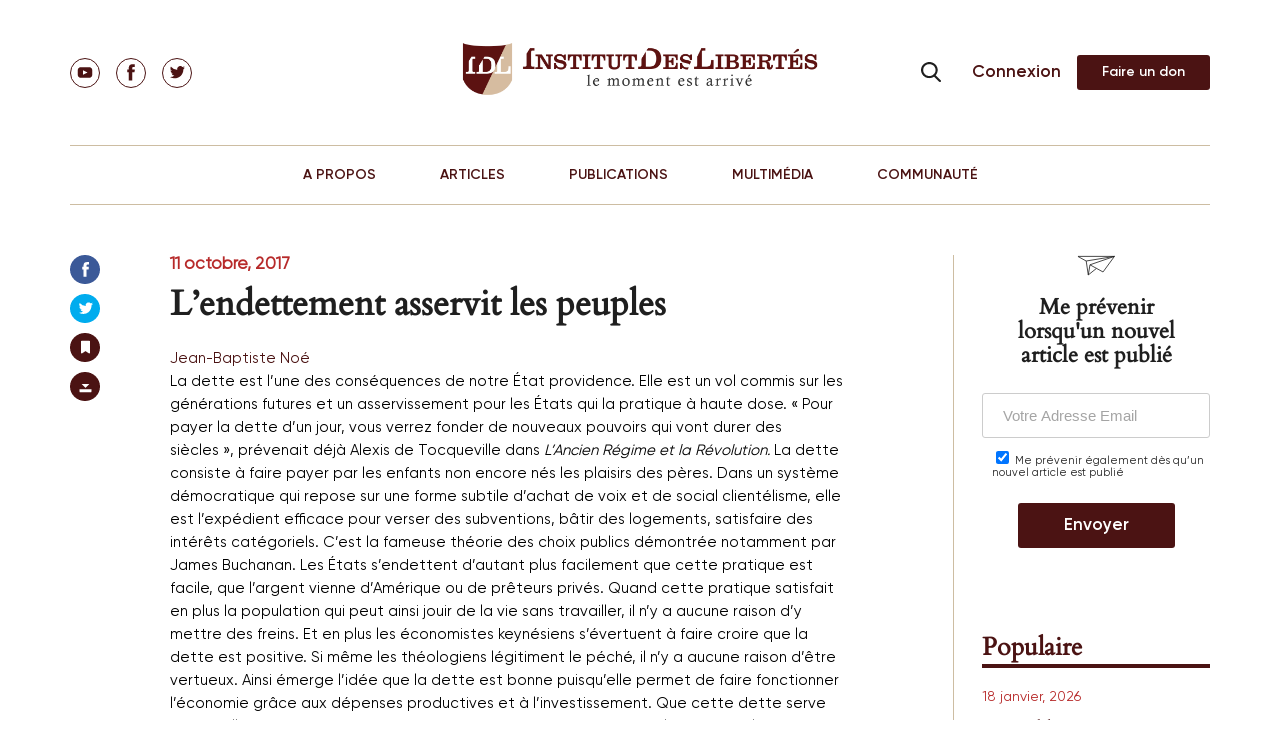

--- FILE ---
content_type: text/html; charset=UTF-8
request_url: https://institutdeslibertes.org/lendettement-asservit-les-peuples/
body_size: 45819
content:
<!doctype html>
<html dir="ltr" lang="fr-FR" prefix="og: https://ogp.me/ns#">
<head>
	<meta charset="UTF-8">
	<meta name="viewport" content="width=device-width, initial-scale=1">

	<title>L’endettement asservit les peuples | Institut Des Libertés</title>
<link data-rocket-preload as="style" href="https://fonts.googleapis.com/css?family=Open%20Sans%3A300italic%2C400italic%2C700italic%2C800italic%2C400%2C300%2C700%2C800%7CRaleway%3A400%2C200%2C100%2C500%2C700%2C800%2C900&#038;subset=latin%2Clatin-ext&#038;display=swap" rel="preload">
<link href="https://fonts.googleapis.com/css?family=Open%20Sans%3A300italic%2C400italic%2C700italic%2C800italic%2C400%2C300%2C700%2C800%7CRaleway%3A400%2C200%2C100%2C500%2C700%2C800%2C900&#038;subset=latin%2Clatin-ext&#038;display=swap" media="print" onload="this.media=&#039;all&#039;" rel="stylesheet">
<noscript data-wpr-hosted-gf-parameters=""><link rel="stylesheet" href="https://fonts.googleapis.com/css?family=Open%20Sans%3A300italic%2C400italic%2C700italic%2C800italic%2C400%2C300%2C700%2C800%7CRaleway%3A400%2C200%2C100%2C500%2C700%2C800%2C900&#038;subset=latin%2Clatin-ext&#038;display=swap"></noscript>
			
	
	<link rel="pingback" href="https://institutdeslibertes.org/xmlrpc.php" />
	<link rel="profile" href="https://gmpg.org/xfn/11">

	<link data-minify="1" href="https://institutdeslibertes.org/wp-content/cache/min/1/static/fonts.css?ver=1725364900" rel="stylesheet">

	<link data-minify="1" rel="stylesheet" href="https://institutdeslibertes.org/wp-content/cache/min/1/wp-content/themes/rom/css/style.css?ver=1725364900" type="text/css">
	<link rel="stylesheet" href="/static/swiper.min.css">

	<title>L’endettement asservit les peuples | Institut Des Libertés</title>
	<style>img:is([sizes="auto" i], [sizes^="auto," i]) { contain-intrinsic-size: 3000px 1500px }</style>
	
		<!-- All in One SEO 4.9.1.1 - aioseo.com -->
	<meta name="robots" content="max-image-preview:large" />
	<meta name="author" content="Jean-Baptiste Noé"/>
	<meta name="keywords" content="europe,géopolitique,international,jean-baptiste noé,mis en avant" />
	<link rel="canonical" href="https://institutdeslibertes.org/lendettement-asservit-les-peuples/" />
	<meta name="generator" content="All in One SEO (AIOSEO) 4.9.1.1" />
		<meta property="og:locale" content="fr_FR" />
		<meta property="og:site_name" content="Institut Des Libertés | Think Tank" />
		<meta property="og:type" content="article" />
		<meta property="og:title" content="L’endettement asservit les peuples | Institut Des Libertés" />
		<meta property="og:url" content="https://institutdeslibertes.org/lendettement-asservit-les-peuples/" />
		<meta property="og:image" content="https://institutdeslibertes.org/wp-content/uploads/2015/03/IDL.jpg" />
		<meta property="og:image:secure_url" content="https://institutdeslibertes.org/wp-content/uploads/2015/03/IDL.jpg" />
		<meta property="og:image:width" content="870" />
		<meta property="og:image:height" content="548" />
		<meta property="article:published_time" content="2017-10-11T05:48:17+00:00" />
		<meta property="article:modified_time" content="2019-09-24T23:56:04+00:00" />
		<meta name="twitter:card" content="summary" />
		<meta name="twitter:title" content="L’endettement asservit les peuples | Institut Des Libertés" />
		<meta name="twitter:image" content="https://institutdeslibertes.org/wp-content/uploads/2015/03/IDL.jpg" />
		<script type="application/ld+json" class="aioseo-schema">
			{"@context":"https:\/\/schema.org","@graph":[{"@type":"Article","@id":"https:\/\/institutdeslibertes.org\/lendettement-asservit-les-peuples\/#article","name":"L\u2019endettement asservit les peuples | Institut Des Libert\u00e9s","headline":"L\u2019endettement asservit les peuples","author":{"@id":"https:\/\/institutdeslibertes.org\/auteur\/jbnoe\/#author"},"publisher":{"@id":"https:\/\/institutdeslibertes.org\/#person"},"image":{"@type":"ImageObject","url":"https:\/\/institutdeslibertes.org\/wp-content\/uploads\/2017\/10\/1280px-Edwin_Long_001.jpg","width":1280,"height":711},"datePublished":"2017-10-11T06:48:17+01:00","dateModified":"2019-09-25T00:56:04+01:00","inLanguage":"fr-FR","commentCount":28,"mainEntityOfPage":{"@id":"https:\/\/institutdeslibertes.org\/lendettement-asservit-les-peuples\/#webpage"},"isPartOf":{"@id":"https:\/\/institutdeslibertes.org\/lendettement-asservit-les-peuples\/#webpage"},"articleSection":"Europe, G\u00e9opolitique, International, Jean-Baptiste No\u00e9, Mis en avant"},{"@type":"BreadcrumbList","@id":"https:\/\/institutdeslibertes.org\/lendettement-asservit-les-peuples\/#breadcrumblist","itemListElement":[{"@type":"ListItem","@id":"https:\/\/institutdeslibertes.org#listItem","position":1,"name":"Home","item":"https:\/\/institutdeslibertes.org","nextItem":{"@type":"ListItem","@id":"https:\/\/institutdeslibertes.org\/category\/geopolitique\/#listItem","name":"G\u00e9opolitique"}},{"@type":"ListItem","@id":"https:\/\/institutdeslibertes.org\/category\/geopolitique\/#listItem","position":2,"name":"G\u00e9opolitique","item":"https:\/\/institutdeslibertes.org\/category\/geopolitique\/","nextItem":{"@type":"ListItem","@id":"https:\/\/institutdeslibertes.org\/category\/geopolitique\/international-europe\/#listItem","name":"Europe"},"previousItem":{"@type":"ListItem","@id":"https:\/\/institutdeslibertes.org#listItem","name":"Home"}},{"@type":"ListItem","@id":"https:\/\/institutdeslibertes.org\/category\/geopolitique\/international-europe\/#listItem","position":3,"name":"Europe","item":"https:\/\/institutdeslibertes.org\/category\/geopolitique\/international-europe\/","nextItem":{"@type":"ListItem","@id":"https:\/\/institutdeslibertes.org\/lendettement-asservit-les-peuples\/#listItem","name":"L\u2019endettement asservit les peuples"},"previousItem":{"@type":"ListItem","@id":"https:\/\/institutdeslibertes.org\/category\/geopolitique\/#listItem","name":"G\u00e9opolitique"}},{"@type":"ListItem","@id":"https:\/\/institutdeslibertes.org\/lendettement-asservit-les-peuples\/#listItem","position":4,"name":"L\u2019endettement asservit les peuples","previousItem":{"@type":"ListItem","@id":"https:\/\/institutdeslibertes.org\/category\/geopolitique\/international-europe\/#listItem","name":"Europe"}}]},{"@type":"Person","@id":"https:\/\/institutdeslibertes.org\/#person","name":"Charles Gave","image":"https:\/\/institutdeslibertes.org\/wp-content\/uploads\/2017\/09\/Copie-de-sauvegarde-de-youtube_IDL.002.jpeg","sameAs":["https:\/\/facebook.com\/","https:\/\/x.com\/","https:\/\/instagram.com\/","https:\/\/pinterest.com\/","https:\/\/youtube.com\/","https:\/\/linkedin.com\/in\/"]},{"@type":"Person","@id":"https:\/\/institutdeslibertes.org\/auteur\/jbnoe\/#author","url":"https:\/\/institutdeslibertes.org\/auteur\/jbnoe\/","name":"Jean-Baptiste No\u00e9","image":{"@type":"ImageObject","@id":"https:\/\/institutdeslibertes.org\/lendettement-asservit-les-peuples\/#authorImage","url":"https:\/\/secure.gravatar.com\/avatar\/50028aaa90185823e8d6d22dc8ef1179337c9b7baeda5a6849aa259b7a7ecbfe?s=96&d=retro&r=g","width":96,"height":96,"caption":"Jean-Baptiste No\u00e9"}},{"@type":"WebPage","@id":"https:\/\/institutdeslibertes.org\/lendettement-asservit-les-peuples\/#webpage","url":"https:\/\/institutdeslibertes.org\/lendettement-asservit-les-peuples\/","name":"L\u2019endettement asservit les peuples | Institut Des Libert\u00e9s","inLanguage":"fr-FR","isPartOf":{"@id":"https:\/\/institutdeslibertes.org\/#website"},"breadcrumb":{"@id":"https:\/\/institutdeslibertes.org\/lendettement-asservit-les-peuples\/#breadcrumblist"},"author":{"@id":"https:\/\/institutdeslibertes.org\/auteur\/jbnoe\/#author"},"creator":{"@id":"https:\/\/institutdeslibertes.org\/auteur\/jbnoe\/#author"},"image":{"@type":"ImageObject","url":"https:\/\/institutdeslibertes.org\/wp-content\/uploads\/2017\/10\/1280px-Edwin_Long_001.jpg","@id":"https:\/\/institutdeslibertes.org\/lendettement-asservit-les-peuples\/#mainImage","width":1280,"height":711},"primaryImageOfPage":{"@id":"https:\/\/institutdeslibertes.org\/lendettement-asservit-les-peuples\/#mainImage"},"datePublished":"2017-10-11T06:48:17+01:00","dateModified":"2019-09-25T00:56:04+01:00"},{"@type":"WebSite","@id":"https:\/\/institutdeslibertes.org\/#website","url":"https:\/\/institutdeslibertes.org\/","name":"Institut Des Libert\u00e9s","description":"Think Tank","inLanguage":"fr-FR","publisher":{"@id":"https:\/\/institutdeslibertes.org\/#person"}}]}
		</script>
		<!-- All in One SEO -->

<link rel='dns-prefetch' href='//connect.facebook.net' />
<link rel='dns-prefetch' href='//fonts.googleapis.com' />
<link href='https://fonts.gstatic.com' crossorigin rel='preconnect' />
<link rel="alternate" type="application/rss+xml" title="Institut Des Libert&eacute;s &raquo; Flux" href="https://institutdeslibertes.org/feed/" />
<link rel="alternate" type="application/rss+xml" title="Institut Des Libert&eacute;s &raquo; Flux des commentaires" href="https://institutdeslibertes.org/comments/feed/" />
<link rel="alternate" type="application/rss+xml" title="Institut Des Libert&eacute;s &raquo; L’endettement asservit les peuples Flux des commentaires" href="https://institutdeslibertes.org/lendettement-asservit-les-peuples/feed/" />
		<!-- This site uses the Google Analytics by MonsterInsights plugin v9.10.0 - Using Analytics tracking - https://www.monsterinsights.com/ -->
		<!-- Note: MonsterInsights is not currently configured on this site. The site owner needs to authenticate with Google Analytics in the MonsterInsights settings panel. -->
					<!-- No tracking code set -->
				<!-- / Google Analytics by MonsterInsights -->
		<meta content="Rom v.0.1" name="generator"/><link data-minify="1" rel='stylesheet' id='tubepress-theme-0-css' href='https://institutdeslibertes.org/wp-content/cache/min/1/wp-content/plugins/tubepress_pro_5_1_8/web/themes/legacy-default/css/tubepress.css?ver=1725364900' type='text/css' media='all' />
<link data-minify="1" rel='stylesheet' id='selection-sharer-custom-css' href='https://institutdeslibertes.org/wp-content/cache/min/1/wp-content/plugins/selection-sharer-custom/css/selection-sharer.css?ver=1725364900' type='text/css' media='all' />
<style id='wp-emoji-styles-inline-css' type='text/css'>

	img.wp-smiley, img.emoji {
		display: inline !important;
		border: none !important;
		box-shadow: none !important;
		height: 1em !important;
		width: 1em !important;
		margin: 0 0.07em !important;
		vertical-align: -0.1em !important;
		background: none !important;
		padding: 0 !important;
	}
</style>
<link rel='stylesheet' id='wp-block-library-css' href='https://institutdeslibertes.org/wp-includes/css/dist/block-library/style.min.css?ver=6.8.3' type='text/css' media='all' />
<style id='classic-theme-styles-inline-css' type='text/css'>
/*! This file is auto-generated */
.wp-block-button__link{color:#fff;background-color:#32373c;border-radius:9999px;box-shadow:none;text-decoration:none;padding:calc(.667em + 2px) calc(1.333em + 2px);font-size:1.125em}.wp-block-file__button{background:#32373c;color:#fff;text-decoration:none}
</style>
<link data-minify="1" rel='stylesheet' id='aioseo/css/src/vue/standalone/blocks/table-of-contents/global.scss-css' href='https://institutdeslibertes.org/wp-content/cache/min/1/wp-content/plugins/all-in-one-seo-pack/dist/Lite/assets/css/table-of-contents/global.e90f6d47.css?ver=1763317564' type='text/css' media='all' />
<style id='pms-content-restriction-start-style-inline-css' type='text/css'>


</style>
<style id='pms-content-restriction-end-style-inline-css' type='text/css'>


</style>
<style id='pms-account-style-inline-css' type='text/css'>


</style>
<style id='pms-login-style-inline-css' type='text/css'>


</style>
<style id='pms-recover-password-style-inline-css' type='text/css'>


</style>
<style id='pms-register-style-inline-css' type='text/css'>


</style>
<style id='wppb-edit-profile-style-inline-css' type='text/css'>


</style>
<style id='wppb-login-style-inline-css' type='text/css'>


</style>
<style id='wppb-recover-password-style-inline-css' type='text/css'>


</style>
<style id='wppb-register-style-inline-css' type='text/css'>


</style>
<style id='global-styles-inline-css' type='text/css'>
:root{--wp--preset--aspect-ratio--square: 1;--wp--preset--aspect-ratio--4-3: 4/3;--wp--preset--aspect-ratio--3-4: 3/4;--wp--preset--aspect-ratio--3-2: 3/2;--wp--preset--aspect-ratio--2-3: 2/3;--wp--preset--aspect-ratio--16-9: 16/9;--wp--preset--aspect-ratio--9-16: 9/16;--wp--preset--color--black: #000000;--wp--preset--color--cyan-bluish-gray: #abb8c3;--wp--preset--color--white: #ffffff;--wp--preset--color--pale-pink: #f78da7;--wp--preset--color--vivid-red: #cf2e2e;--wp--preset--color--luminous-vivid-orange: #ff6900;--wp--preset--color--luminous-vivid-amber: #fcb900;--wp--preset--color--light-green-cyan: #7bdcb5;--wp--preset--color--vivid-green-cyan: #00d084;--wp--preset--color--pale-cyan-blue: #8ed1fc;--wp--preset--color--vivid-cyan-blue: #0693e3;--wp--preset--color--vivid-purple: #9b51e0;--wp--preset--gradient--vivid-cyan-blue-to-vivid-purple: linear-gradient(135deg,rgba(6,147,227,1) 0%,rgb(155,81,224) 100%);--wp--preset--gradient--light-green-cyan-to-vivid-green-cyan: linear-gradient(135deg,rgb(122,220,180) 0%,rgb(0,208,130) 100%);--wp--preset--gradient--luminous-vivid-amber-to-luminous-vivid-orange: linear-gradient(135deg,rgba(252,185,0,1) 0%,rgba(255,105,0,1) 100%);--wp--preset--gradient--luminous-vivid-orange-to-vivid-red: linear-gradient(135deg,rgba(255,105,0,1) 0%,rgb(207,46,46) 100%);--wp--preset--gradient--very-light-gray-to-cyan-bluish-gray: linear-gradient(135deg,rgb(238,238,238) 0%,rgb(169,184,195) 100%);--wp--preset--gradient--cool-to-warm-spectrum: linear-gradient(135deg,rgb(74,234,220) 0%,rgb(151,120,209) 20%,rgb(207,42,186) 40%,rgb(238,44,130) 60%,rgb(251,105,98) 80%,rgb(254,248,76) 100%);--wp--preset--gradient--blush-light-purple: linear-gradient(135deg,rgb(255,206,236) 0%,rgb(152,150,240) 100%);--wp--preset--gradient--blush-bordeaux: linear-gradient(135deg,rgb(254,205,165) 0%,rgb(254,45,45) 50%,rgb(107,0,62) 100%);--wp--preset--gradient--luminous-dusk: linear-gradient(135deg,rgb(255,203,112) 0%,rgb(199,81,192) 50%,rgb(65,88,208) 100%);--wp--preset--gradient--pale-ocean: linear-gradient(135deg,rgb(255,245,203) 0%,rgb(182,227,212) 50%,rgb(51,167,181) 100%);--wp--preset--gradient--electric-grass: linear-gradient(135deg,rgb(202,248,128) 0%,rgb(113,206,126) 100%);--wp--preset--gradient--midnight: linear-gradient(135deg,rgb(2,3,129) 0%,rgb(40,116,252) 100%);--wp--preset--font-size--small: 13px;--wp--preset--font-size--medium: 20px;--wp--preset--font-size--large: 36px;--wp--preset--font-size--x-large: 42px;--wp--preset--spacing--20: 0.44rem;--wp--preset--spacing--30: 0.67rem;--wp--preset--spacing--40: 1rem;--wp--preset--spacing--50: 1.5rem;--wp--preset--spacing--60: 2.25rem;--wp--preset--spacing--70: 3.38rem;--wp--preset--spacing--80: 5.06rem;--wp--preset--shadow--natural: 6px 6px 9px rgba(0, 0, 0, 0.2);--wp--preset--shadow--deep: 12px 12px 50px rgba(0, 0, 0, 0.4);--wp--preset--shadow--sharp: 6px 6px 0px rgba(0, 0, 0, 0.2);--wp--preset--shadow--outlined: 6px 6px 0px -3px rgba(255, 255, 255, 1), 6px 6px rgba(0, 0, 0, 1);--wp--preset--shadow--crisp: 6px 6px 0px rgba(0, 0, 0, 1);}:where(.is-layout-flex){gap: 0.5em;}:where(.is-layout-grid){gap: 0.5em;}body .is-layout-flex{display: flex;}.is-layout-flex{flex-wrap: wrap;align-items: center;}.is-layout-flex > :is(*, div){margin: 0;}body .is-layout-grid{display: grid;}.is-layout-grid > :is(*, div){margin: 0;}:where(.wp-block-columns.is-layout-flex){gap: 2em;}:where(.wp-block-columns.is-layout-grid){gap: 2em;}:where(.wp-block-post-template.is-layout-flex){gap: 1.25em;}:where(.wp-block-post-template.is-layout-grid){gap: 1.25em;}.has-black-color{color: var(--wp--preset--color--black) !important;}.has-cyan-bluish-gray-color{color: var(--wp--preset--color--cyan-bluish-gray) !important;}.has-white-color{color: var(--wp--preset--color--white) !important;}.has-pale-pink-color{color: var(--wp--preset--color--pale-pink) !important;}.has-vivid-red-color{color: var(--wp--preset--color--vivid-red) !important;}.has-luminous-vivid-orange-color{color: var(--wp--preset--color--luminous-vivid-orange) !important;}.has-luminous-vivid-amber-color{color: var(--wp--preset--color--luminous-vivid-amber) !important;}.has-light-green-cyan-color{color: var(--wp--preset--color--light-green-cyan) !important;}.has-vivid-green-cyan-color{color: var(--wp--preset--color--vivid-green-cyan) !important;}.has-pale-cyan-blue-color{color: var(--wp--preset--color--pale-cyan-blue) !important;}.has-vivid-cyan-blue-color{color: var(--wp--preset--color--vivid-cyan-blue) !important;}.has-vivid-purple-color{color: var(--wp--preset--color--vivid-purple) !important;}.has-black-background-color{background-color: var(--wp--preset--color--black) !important;}.has-cyan-bluish-gray-background-color{background-color: var(--wp--preset--color--cyan-bluish-gray) !important;}.has-white-background-color{background-color: var(--wp--preset--color--white) !important;}.has-pale-pink-background-color{background-color: var(--wp--preset--color--pale-pink) !important;}.has-vivid-red-background-color{background-color: var(--wp--preset--color--vivid-red) !important;}.has-luminous-vivid-orange-background-color{background-color: var(--wp--preset--color--luminous-vivid-orange) !important;}.has-luminous-vivid-amber-background-color{background-color: var(--wp--preset--color--luminous-vivid-amber) !important;}.has-light-green-cyan-background-color{background-color: var(--wp--preset--color--light-green-cyan) !important;}.has-vivid-green-cyan-background-color{background-color: var(--wp--preset--color--vivid-green-cyan) !important;}.has-pale-cyan-blue-background-color{background-color: var(--wp--preset--color--pale-cyan-blue) !important;}.has-vivid-cyan-blue-background-color{background-color: var(--wp--preset--color--vivid-cyan-blue) !important;}.has-vivid-purple-background-color{background-color: var(--wp--preset--color--vivid-purple) !important;}.has-black-border-color{border-color: var(--wp--preset--color--black) !important;}.has-cyan-bluish-gray-border-color{border-color: var(--wp--preset--color--cyan-bluish-gray) !important;}.has-white-border-color{border-color: var(--wp--preset--color--white) !important;}.has-pale-pink-border-color{border-color: var(--wp--preset--color--pale-pink) !important;}.has-vivid-red-border-color{border-color: var(--wp--preset--color--vivid-red) !important;}.has-luminous-vivid-orange-border-color{border-color: var(--wp--preset--color--luminous-vivid-orange) !important;}.has-luminous-vivid-amber-border-color{border-color: var(--wp--preset--color--luminous-vivid-amber) !important;}.has-light-green-cyan-border-color{border-color: var(--wp--preset--color--light-green-cyan) !important;}.has-vivid-green-cyan-border-color{border-color: var(--wp--preset--color--vivid-green-cyan) !important;}.has-pale-cyan-blue-border-color{border-color: var(--wp--preset--color--pale-cyan-blue) !important;}.has-vivid-cyan-blue-border-color{border-color: var(--wp--preset--color--vivid-cyan-blue) !important;}.has-vivid-purple-border-color{border-color: var(--wp--preset--color--vivid-purple) !important;}.has-vivid-cyan-blue-to-vivid-purple-gradient-background{background: var(--wp--preset--gradient--vivid-cyan-blue-to-vivid-purple) !important;}.has-light-green-cyan-to-vivid-green-cyan-gradient-background{background: var(--wp--preset--gradient--light-green-cyan-to-vivid-green-cyan) !important;}.has-luminous-vivid-amber-to-luminous-vivid-orange-gradient-background{background: var(--wp--preset--gradient--luminous-vivid-amber-to-luminous-vivid-orange) !important;}.has-luminous-vivid-orange-to-vivid-red-gradient-background{background: var(--wp--preset--gradient--luminous-vivid-orange-to-vivid-red) !important;}.has-very-light-gray-to-cyan-bluish-gray-gradient-background{background: var(--wp--preset--gradient--very-light-gray-to-cyan-bluish-gray) !important;}.has-cool-to-warm-spectrum-gradient-background{background: var(--wp--preset--gradient--cool-to-warm-spectrum) !important;}.has-blush-light-purple-gradient-background{background: var(--wp--preset--gradient--blush-light-purple) !important;}.has-blush-bordeaux-gradient-background{background: var(--wp--preset--gradient--blush-bordeaux) !important;}.has-luminous-dusk-gradient-background{background: var(--wp--preset--gradient--luminous-dusk) !important;}.has-pale-ocean-gradient-background{background: var(--wp--preset--gradient--pale-ocean) !important;}.has-electric-grass-gradient-background{background: var(--wp--preset--gradient--electric-grass) !important;}.has-midnight-gradient-background{background: var(--wp--preset--gradient--midnight) !important;}.has-small-font-size{font-size: var(--wp--preset--font-size--small) !important;}.has-medium-font-size{font-size: var(--wp--preset--font-size--medium) !important;}.has-large-font-size{font-size: var(--wp--preset--font-size--large) !important;}.has-x-large-font-size{font-size: var(--wp--preset--font-size--x-large) !important;}
:where(.wp-block-post-template.is-layout-flex){gap: 1.25em;}:where(.wp-block-post-template.is-layout-grid){gap: 1.25em;}
:where(.wp-block-columns.is-layout-flex){gap: 2em;}:where(.wp-block-columns.is-layout-grid){gap: 2em;}
:root :where(.wp-block-pullquote){font-size: 1.5em;line-height: 1.6;}
</style>
<link data-minify="1" rel='stylesheet' id='cntctfrm_stylesheet-css' href='https://institutdeslibertes.org/wp-content/cache/min/1/wp-content/plugins/contact-form-plugin1/css/style.css?ver=1725364900' type='text/css' media='all' />
<link data-minify="1" rel='stylesheet' id='dwqa-style-css' href='https://institutdeslibertes.org/wp-content/cache/min/1/wp-content/plugins/dw-question-answer/templates/assets/css/style.css?ver=1725364900' type='text/css' media='all' />
<link data-minify="1" rel='stylesheet' id='dwqa-rtl-css' href='https://institutdeslibertes.org/wp-content/cache/min/1/wp-content/plugins/dw-question-answer/templates/assets/css/rtl.css?ver=1725364900' type='text/css' media='all' />
<link data-minify="1" rel='stylesheet' id='dashicons-css' href='https://institutdeslibertes.org/wp-content/cache/min/1/wp-includes/css/dashicons.min.css?ver=1725364900' type='text/css' media='all' />
<link rel='stylesheet' id='wp-jquery-ui-dialog-css' href='https://institutdeslibertes.org/wp-includes/css/jquery-ui-dialog.min.css?ver=6.8.3' type='text/css' media='all' />
<link data-minify="1" rel='stylesheet' id='wppb-mailchimp-integration-css' href='https://institutdeslibertes.org/wp-content/cache/min/1/wp-content/plugins/profile-builder-pro/add-ons-advanced/mailchimp-integration/assets/css/style-front-end.css?ver=1725364900' type='text/css' media='all' />

<link rel='stylesheet' id='nexus-style-css' href='https://institutdeslibertes.org/wp-content/themes/rom/style.css?ver=6.8.3' type='text/css' media='all' />
<link data-minify="1" rel='stylesheet' id='et-shortcodes-css-css' href='https://institutdeslibertes.org/wp-content/cache/min/1/wp-content/themes/rom/epanel/shortcodes/css/shortcodes.css?ver=1725364900' type='text/css' media='all' />
<link data-minify="1" rel='stylesheet' id='et-shortcodes-responsive-css-css' href='https://institutdeslibertes.org/wp-content/cache/min/1/wp-content/themes/rom/epanel/shortcodes/css/shortcodes_responsive.css?ver=1725364900' type='text/css' media='all' />
<link data-minify="1" rel='stylesheet' id='wppb_stylesheet-css' href='https://institutdeslibertes.org/wp-content/cache/min/1/wp-content/plugins/profile-builder/assets/css/style-front-end.css?ver=1725364900' type='text/css' media='all' />
<link data-minify="1" rel='stylesheet' id='magnific_popup-css' href='https://institutdeslibertes.org/wp-content/cache/min/1/wp-content/themes/rom/includes/page_templates/js/magnific_popup/magnific_popup.css?ver=1725364900' type='text/css' media='screen' />
<link data-minify="1" rel='stylesheet' id='et_page_templates-css' href='https://institutdeslibertes.org/wp-content/cache/min/1/wp-content/themes/rom/includes/page_templates/page_templates.css?ver=1725364900' type='text/css' media='screen' />
<!-- @@@@@@@@@@@ 518M --><script type="text/javascript" src="https://institutdeslibertes.org/wp-includes/js/jquery/jquery.min.js?ver=3.7.1" id="jquery-core-js"></script>
<script type="text/javascript" defer='defer' src="https://institutdeslibertes.org/wp-includes/js/jquery/jquery-migrate.min.js?ver=3.4.1" id="jquery-migrate-js"></script>
<script data-minify="1" type="text/javascript" defer='defer' src="https://institutdeslibertes.org/wp-content/cache/min/1/wp-content/plugins/tubepress_pro_5_1_8/web/js/tubepress.js?ver=1725364900" id="tubepress-js"></script>
<script data-minify="1" type="text/javascript" defer='defer' src="https://institutdeslibertes.org/wp-content/cache/min/1/wp-content/plugins/tubepress_pro_5_1_8/web/js/wordpress-ajax.js?ver=1725364900" id="tubepress_ajax-js"></script>
<script type="text/javascript" id="ajax-login-script-js-extra">
/* <![CDATA[ */
var ajax_login_object = {"ajaxurl":"https:\/\/institutdeslibertes.org\/wp-admin\/admin-ajax.php","redirecturl":"https:\/\/institutdeslibertes.org","loadingmessage":"Sending user info, please wait..."};
/* ]]> */
</script>
<script data-minify="1" type="text/javascript" defer='defer' src="https://institutdeslibertes.org/wp-content/cache/min/1/wp-content/themes/rom/js/ajax-login-script.js?ver=1725364900" id="ajax-login-script-js"></script>
<script type="text/javascript" defer='defer' src="https://institutdeslibertes.org/wp-content/themes/rom/js/jPages.min.js?ver=6.8.3" id="jPages-js"></script>
<script data-minify="1" type="text/javascript" defer='defer' src="https://institutdeslibertes.org/wp-content/cache/min/1/wp-content/themes/rom/js/jquery.fancylike.js?ver=1725364900" id="jquery.fancylike-js"></script>
<script data-minify="1" type="text/javascript" defer='defer' src="https://institutdeslibertes.org/wp-content/cache/min/1/wp-content/themes/rom/js/home-slideshow.js?ver=1725364900" id="nexus-lesson-slideshow-js"></script>
<script data-minify="1" type="text/javascript" defer='defer' src="https://institutdeslibertes.org/wp-content/cache/min/1/wp-content/themes/rom/js/plugins/plugins.js?ver=1725364900" id="nexus-plugins-js"></script>
<script data-minify="1" type="text/javascript" defer='defer' src="https://institutdeslibertes.org/wp-content/cache/min/1/en_US/sdk.js?ver=1725364900" id="facebook-sdk-js"></script>
<script data-minify="1" type="text/javascript" defer='defer' src="https://institutdeslibertes.org/wp-content/cache/min/1/wp-content/themes/rom/js/jssor.slider.mini.js?ver=1725364900" id="jssor.slider.mini-js"></script>
<link rel="https://api.w.org/" href="https://institutdeslibertes.org/wp-json/" /><link rel="alternate" title="JSON" type="application/json" href="https://institutdeslibertes.org/wp-json/wp/v2/posts/12275" /><link rel="EditURI" type="application/rsd+xml" title="RSD" href="https://institutdeslibertes.org/xmlrpc.php?rsd" />

<link rel='shortlink' href='https://institutdeslibertes.org/?p=12275' />
<link rel="alternate" title="oEmbed (JSON)" type="application/json+oembed" href="https://institutdeslibertes.org/wp-json/oembed/1.0/embed?url=https%3A%2F%2Finstitutdeslibertes.org%2Flendettement-asservit-les-peuples%2F" />
<link rel="alternate" title="oEmbed (XML)" type="text/xml+oembed" href="https://institutdeslibertes.org/wp-json/oembed/1.0/embed?url=https%3A%2F%2Finstitutdeslibertes.org%2Flendettement-asservit-les-peuples%2F&#038;format=xml" />
<script type="text/javascript">var TubePressJsConfig = {"urls":{"base":"\/wp-content\/plugins\/tubepress_pro_5_1_8","usr":"\/wp-content\/tubepress-content","ajax":"\/wp-admin\/admin-ajax.php"}};</script>
        <script type="text/javascript">
            var jQueryMigrateHelperHasSentDowngrade = false;

			window.onerror = function( msg, url, line, col, error ) {
				// Break out early, do not processing if a downgrade reqeust was already sent.
				if ( jQueryMigrateHelperHasSentDowngrade ) {
					return true;
                }

				var xhr = new XMLHttpRequest();
				var nonce = '9551a2ac8d';
				var jQueryFunctions = [
					'andSelf',
					'browser',
					'live',
					'boxModel',
					'support.boxModel',
					'size',
					'swap',
					'clean',
					'sub',
                ];
				var match_pattern = /\)\.(.+?) is not a function/;
                var erroredFunction = msg.match( match_pattern );

                // If there was no matching functions, do not try to downgrade.
                if ( null === erroredFunction || typeof erroredFunction !== 'object' || typeof erroredFunction[1] === "undefined" || -1 === jQueryFunctions.indexOf( erroredFunction[1] ) ) {
                    return true;
                }

                // Set that we've now attempted a downgrade request.
                jQueryMigrateHelperHasSentDowngrade = true;

				xhr.open( 'POST', 'https://institutdeslibertes.org/wp-admin/admin-ajax.php' );
				xhr.setRequestHeader( 'Content-Type', 'application/x-www-form-urlencoded' );
				xhr.onload = function () {
					var response,
                        reload = false;

					if ( 200 === xhr.status ) {
                        try {
                        	response = JSON.parse( xhr.response );

                        	reload = response.data.reload;
                        } catch ( e ) {
                        	reload = false;
                        }
                    }

					// Automatically reload the page if a deprecation caused an automatic downgrade, ensure visitors get the best possible experience.
					if ( reload ) {
						location.reload();
                    }
				};

				xhr.send( encodeURI( 'action=jquery-migrate-downgrade-version&_wpnonce=' + nonce ) );

				// Suppress error alerts in older browsers
				return true;
			}
        </script>

		<meta name="viewport" content="width=device-width, initial-scale=1.0, maximum-scale=1.0, user-scalable=0" /><style>.post-thumbnail { background-image: url(https://institutdeslibertes.org/wp-content/uploads/2017/10/1280px-Edwin_Long_001.jpg); }</style><script type="text/javascript">document.write('<style type="text/css">.tabber{display:none;}</style>');</script><link rel="shortcut icon" href="https://institutdeslibertes.org/wp-content/uploads/2015/09/favicon_idl.png" />		<style type="text/css" id="wp-custom-css">
			.btn_sm {
	text-indent: -9999px;
  line-height: 0;
}
.btn_sm:after {
	content: "Faire un don";
  text-indent: 0;
  display: block;
  line-height: initial;
}
.btn_md:after {
	content: "Commander" !important;
  text-indent: 0;
  display: block;
  line-height: initial;
}

.btn_lnik {
	text-indent: -9999px;
  line-height: 0;
}
.btn_link:after {
	content: "Connexion";
  text-indent: 0;
  display: block;
  line-height: initial;
}

a.btn.btn-alt {
    padding: 0 15px;
}

.aligncenter {
    text-align: center;
    margin: auto;
}

ol > li {
    display: list-item !important;
}

div.page-content__data div.data-text ul {
    list-style: decimal !important;
    margin-left: 15px !important;
}

div.page-content__data div.data-text ol li{
    list-style: disc !important;
    margin-left: 15px !important;
	padding-left: 25px !important;
}

ol > li::before {
    content: inherit !important;
}		</style>
		
	<meta name="generator" content="WP Rocket 3.20.2" data-wpr-features="wpr_minify_js wpr_minify_css wpr_preload_links wpr_desktop" /></head>

<body data-rsssl=1 class="wp-singular post-template-default single single-post postid-12275 single-format-standard wp-theme-rom et-2-column-layout unknown et_includes_sidebar">
<!-- ### -->

<div class="page">
  <div class="page__wrap">
    <div class="nav-header-panel">
    <!--Header-->
      <header class="header">
        <div class="container">
          <div class="header__row">
            <div class="header__item">
              <ul class="social">
    <li class="social__el">
        <a class="social__link " href="https://www.youtube.com/channel/UCaqUCTIgFDtMhBeKeeejrkA" target="_blank">
        <svg class="icon icon-youtube">
            <use xlink:href="https://institutdeslibertes.org/wp-content/themes/rom/images/sprite.svg#youtube"></use>
        </svg>
        </a>
    </li>
    <li class="social__el">
        <a class="social__link " href="https://www.facebook.com/idlibertes" target="_blank">
        <svg class="icon icon-fb">
            <use xlink:href="https://institutdeslibertes.org/wp-content/themes/rom/images/sprite.svg#fb"></use>
        </svg>
        </a>
    </li>
    <li class="social__el">
        <a class="social__link " href="https://twitter.com/IdLibertes" target="_blank">
        <svg class="icon icon-tw">
            <use xlink:href="https://institutdeslibertes.org/wp-content/themes/rom/images/sprite.svg#tw"></use>
        </svg>
        </a>
    </li>
</ul>            </div>
            <div class="header__item">
              <a href="https://institutdeslibertes.org/" class="logo">
                <img src="https://institutdeslibertes.org/wp-content/themes/rom/images/logo.png" alt="Institut Des Libert&eacute;s">
              </a>
            </div>
            <div class="header__hamburger">
              <div class="search-drop js-drop-search">
                <form class="search-drop__form" id="searchform" action="https://institutdeslibertes.org/">
                  <input class="search-drop__input" id="searchHeader" type="search" placeholder="Search" name="s" value="">
                  <label class="search-drop__submit">
                    <input type="submit">
                  </label>
                  <label class="search-drop__open" for="searchHeader">
                    <svg class="icon icon-search">
                      <use xlink:href="https://institutdeslibertes.org/wp-content/themes/rom/images/sprite.svg#search"></use>
                    </svg>
                  </label>
                </form>
              </div>
              <div class="hamburger-button" id="hamburgerButton">
                <div class="hamburger-button__wrap">
                  <div class="hamburger-button__button">
                    <span></span>
                    <span></span>
                    <span></span>
                  </div>
                </div>
              </div>
            </div>
                        <div class="header__item header-item-interactions">
              <div class="search-drop js-drop-search">
                <form class="search-drop__form" action="https://institutdeslibertes.org/">
                  <input class="search-drop__input" id="searchHeader" type="search" placeholder="Search" name="s" value="">
                  <label class="search-drop__submit">
                    <input type="submit">
                  </label>
                  <label class="search-drop__open" for="searchHeader">
                    <svg class="icon icon-search">
                      <use xlink:href="https://institutdeslibertes.org/wp-content/themes/rom/images/sprite.svg#search"></use>
                    </svg>
                  </label>
                </form>
              </div>

              	             <a class="btn btn-alt" href="https://institutdeslibertes.org/log-in/">
	                  Connexion</a>
                            <a href="https://institutdeslibertes.org/comment-adherer/"><button class="btn btn_default btn_sm header-item-interactions__support-link">Adhérer</button></a>
            </div>

          </div>
        </div>
        <!-- Top menu -->
        <div class="top-menu">
            <div class="container">
              <ul id="top-menu" class="top-menu__row"><li id="menu-item-174" class="menu-item menu-item-type-post_type menu-item-object-page menu-item-has-children menu-item-174"><a href="https://institutdeslibertes.org/qui-sommes-nous/">A PROPOS</a>
<ul class="sub-menu">
	<li id="menu-item-196" class="menu-item menu-item-type-post_type menu-item-object-page menu-item-196"><a href="https://institutdeslibertes.org/qui-sommes-nous/">Qui sommes-nous?</a></li>
	<li id="menu-item-9682" class="menu-item menu-item-type-post_type menu-item-object-page menu-item-9682"><a href="https://institutdeslibertes.org/dans-les-medias/">Dans les médias</a></li>
</ul>
</li>
<li id="menu-item-9644" class="menu-item menu-item-type-custom menu-item-object-custom menu-item-has-children menu-item-9644"><a href="#">ARTICLES</a>
<ul class="sub-menu">
	<li id="menu-item-14442" class="menu-item menu-item-type-taxonomy menu-item-object-category menu-item-14442"><a href="https://institutdeslibertes.org/category/economie/">Économie</a></li>
	<li id="menu-item-175" class="menu-item menu-item-type-taxonomy menu-item-object-category current-post-ancestor current-menu-parent current-post-parent menu-item-175"><a href="https://institutdeslibertes.org/category/geopolitique/">Géopolitique</a></li>
	<li id="menu-item-166" class="menu-item menu-item-type-taxonomy menu-item-object-category menu-item-166"><a href="https://institutdeslibertes.org/category/finance/">Finance</a></li>
	<li id="menu-item-9772" class="menu-item menu-item-type-taxonomy menu-item-object-category menu-item-9772"><a href="https://institutdeslibertes.org/category/societe-politique/">Société &#038; Éthique</a></li>
	<li id="menu-item-9645" class="menu-item menu-item-type-taxonomy menu-item-object-category menu-item-9645"><a href="https://institutdeslibertes.org/category/arts/">Arts &#038; Littérature</a></li>
</ul>
</li>
<li id="menu-item-9646" class="menu-item menu-item-type-custom menu-item-object-custom menu-item-has-children menu-item-9646"><a href="#">PUBLICATIONS</a>
<ul class="sub-menu">
	<li id="menu-item-11696" class="menu-item menu-item-type-post_type menu-item-object-page menu-item-11696"><a href="https://institutdeslibertes.org/livres/">Ouvrages</a></li>
	<li id="menu-item-9540" class="menu-item menu-item-type-custom menu-item-object-custom menu-item-9540"><a href="/reports/">Dossiers</a></li>
</ul>
</li>
<li id="menu-item-9648" class="menu-item menu-item-type-custom menu-item-object-custom menu-item-has-children menu-item-9648"><a href="#">MULTIMÉDIA</a>
<ul class="sub-menu">
	<li id="menu-item-13321" class="menu-item menu-item-type-post_type menu-item-object-page menu-item-13321"><a href="https://institutdeslibertes.org/outil_graphique/">Outil Graphique</a></li>
	<li id="menu-item-9660" class="menu-item menu-item-type-post_type menu-item-object-page menu-item-9660"><a href="https://institutdeslibertes.org/videos/">Vidéos</a></li>
	<li id="menu-item-3184" class="menu-item menu-item-type-post_type menu-item-object-page menu-item-3184"><a href="https://institutdeslibertes.org/bibliotheque-nos-oeuvres-choisies/">Bibliothèque</a></li>
	<li id="menu-item-9571" class="menu-item menu-item-type-post_type menu-item-object-page menu-item-9571"><a href="https://institutdeslibertes.org/presentations/">Présentations</a></li>
	<li id="menu-item-9659" class="menu-item menu-item-type-post_type menu-item-object-page menu-item-9659"><a href="https://institutdeslibertes.org/citations/">Citations</a></li>
</ul>
</li>
<li id="menu-item-9651" class="menu-item menu-item-type-custom menu-item-object-custom menu-item-has-children menu-item-9651"><a href="#">COMMUNAUTÉ</a>
<ul class="sub-menu">
	<li id="menu-item-9656" class="menu-item menu-item-type-custom menu-item-object-custom menu-item-9656"><a href="/user">Espace donateur</a></li>
</ul>
</li>
</ul>                            </div>
        </div>

                  <!-- Separator line -->
          <div class="container">
            <div class="separator"></div>
          </div>
        
      </header>
      <!-- Hamburger-side-menu -->
      <div id="hamburgerSideMenu" class="hidden-hamburger-side-menu">
          <div class="hamburger-side-menu">
              <div class="hamburger-side-menu__wrap">
                    <div class="hamburger-side-menu__block">
                        <div class="left-shadow-block"></div>
                        <div class="right-side-block">
                            <div class="right-side-block__close">
                                <div id="closeBurgerSideMenu" class="close-button">
                                    <span></span>
                                    <span></span>
                                </div>
                            </div>
                                                          <div class="right-side-block__connexion">
                                <a href="" class="btn btn__cream" href="https://institutdeslibertes.org/connexion/">Connexion</a>
                              </div>
                                                        <div class="right-side-block__nav">
                              <ul id="top-menu" class="mobile-menu__row"><li class="menu-item menu-item-type-post_type menu-item-object-page menu-item-has-children menu-item-174"><a href="https://institutdeslibertes.org/qui-sommes-nous/">A PROPOS</a>
<ul class="sub-menu">
	<li class="menu-item menu-item-type-post_type menu-item-object-page menu-item-196"><a href="https://institutdeslibertes.org/qui-sommes-nous/">Qui sommes-nous?</a></li>
	<li class="menu-item menu-item-type-post_type menu-item-object-page menu-item-9682"><a href="https://institutdeslibertes.org/dans-les-medias/">Dans les médias</a></li>
</ul>
</li>
<li class="menu-item menu-item-type-custom menu-item-object-custom menu-item-has-children menu-item-9644"><a href="#">ARTICLES</a>
<ul class="sub-menu">
	<li class="menu-item menu-item-type-taxonomy menu-item-object-category menu-item-14442"><a href="https://institutdeslibertes.org/category/economie/">Économie</a></li>
	<li class="menu-item menu-item-type-taxonomy menu-item-object-category current-post-ancestor current-menu-parent current-post-parent menu-item-175"><a href="https://institutdeslibertes.org/category/geopolitique/">Géopolitique</a></li>
	<li class="menu-item menu-item-type-taxonomy menu-item-object-category menu-item-166"><a href="https://institutdeslibertes.org/category/finance/">Finance</a></li>
	<li class="menu-item menu-item-type-taxonomy menu-item-object-category menu-item-9772"><a href="https://institutdeslibertes.org/category/societe-politique/">Société &#038; Éthique</a></li>
	<li class="menu-item menu-item-type-taxonomy menu-item-object-category menu-item-9645"><a href="https://institutdeslibertes.org/category/arts/">Arts &#038; Littérature</a></li>
</ul>
</li>
<li class="menu-item menu-item-type-custom menu-item-object-custom menu-item-has-children menu-item-9646"><a href="#">PUBLICATIONS</a>
<ul class="sub-menu">
	<li class="menu-item menu-item-type-post_type menu-item-object-page menu-item-11696"><a href="https://institutdeslibertes.org/livres/">Ouvrages</a></li>
	<li class="menu-item menu-item-type-custom menu-item-object-custom menu-item-9540"><a href="/reports/">Dossiers</a></li>
</ul>
</li>
<li class="menu-item menu-item-type-custom menu-item-object-custom menu-item-has-children menu-item-9648"><a href="#">MULTIMÉDIA</a>
<ul class="sub-menu">
	<li class="menu-item menu-item-type-post_type menu-item-object-page menu-item-13321"><a href="https://institutdeslibertes.org/outil_graphique/">Outil Graphique</a></li>
	<li class="menu-item menu-item-type-post_type menu-item-object-page menu-item-9660"><a href="https://institutdeslibertes.org/videos/">Vidéos</a></li>
	<li class="menu-item menu-item-type-post_type menu-item-object-page menu-item-3184"><a href="https://institutdeslibertes.org/bibliotheque-nos-oeuvres-choisies/">Bibliothèque</a></li>
	<li class="menu-item menu-item-type-post_type menu-item-object-page menu-item-9571"><a href="https://institutdeslibertes.org/presentations/">Présentations</a></li>
	<li class="menu-item menu-item-type-post_type menu-item-object-page menu-item-9659"><a href="https://institutdeslibertes.org/citations/">Citations</a></li>
</ul>
</li>
<li class="menu-item menu-item-type-custom menu-item-object-custom menu-item-has-children menu-item-9651"><a href="#">COMMUNAUTÉ</a>
<ul class="sub-menu">
	<li class="menu-item menu-item-type-custom menu-item-object-custom menu-item-9656"><a href="/user">Espace donateur</a></li>
</ul>
</li>
</ul>                            </div>
                            <div class="right-side-block__button">
                                <a href="/comment-adherer/" class="btn btn__cream">Adhérer</a>
                            </div>
                            <div class="right-side-block__social">
								<ul class="social">
    <li class="social__el">
        <a class="social__link social-footer" href="https://www.youtube.com/channel/UCaqUCTIgFDtMhBeKeeejrkA" target="_blank">
        <svg class="icon icon-youtube">
            <use xlink:href="https://institutdeslibertes.org/wp-content/themes/rom/images/sprite.svg#youtube"></use>
        </svg>
        </a>
    </li>
    <li class="social__el">
        <a class="social__link social-footer" href="https://www.facebook.com/idlibertes" target="_blank">
        <svg class="icon icon-fb">
            <use xlink:href="https://institutdeslibertes.org/wp-content/themes/rom/images/sprite.svg#fb"></use>
        </svg>
        </a>
    </li>
    <li class="social__el">
        <a class="social__link social-footer" href="https://twitter.com/IdLibertes" target="_blank">
        <svg class="icon icon-tw">
            <use xlink:href="https://institutdeslibertes.org/wp-content/themes/rom/images/sprite.svg#tw"></use>
        </svg>
        </a>
    </li>
</ul>                            </div>
                        </div>
                    </div>
                </div>
          </div>
      </div>

      <!-- Connexion side mennu -->
      <div id="connexionLoginMenu" class="hidden-connexion-side-menu not_logged_user">
        <div class="connexion-side-menu">
          <div class="connexion-side-menu__wrap">
            <div class="connexion-side-menu__block">
              <div class="left-shadow-block"></div>
              <div class="right-side-block">
                <div  class="right-side-block__close">
                  <div id="closeConnexionMenu" class="close-button">
                    <span></span>
                    <span></span>
                  </div>
                </div>
                <div class="right-side-block__form">
                  <h2>Connexion</h2>
                  <form id="registerform" class="form-inputs" action="https://institutdeslibertes.org/idllogin/" method="post">
                      <input type="text" name="log" placeholder="Entrez Adresse Email " required>
                      <input type="password" name="pwd" placeholder="Entrez le mot de passe " required>
                      <input type="hidden" name="redirect_to" value="https://institutdeslibertes.org">
                      <input type="hidden" id="security" name="security" value="4ec4034e36" /><input type="hidden" name="_wp_http_referer" value="/lendettement-asservit-les-peuples/" />                      <a href="https://institutdeslibertes.org/idllogin/?action=lostpassword">Mot de passe oublié?</a>
                      <p class="status"></p>
                      <button type="submit" name="wp-submit" class="btn btn_default btn_sm">Envoyer</button>
                  </form>
                </div>
                <div class="right-side-block__info">
                    <div class="info-chapter">
                        <h2>Si vous n’êtes pas encore donateur vous pouvez le devenir <a href="https://institutdeslibertes.org/faire-un-don">ici</a></h2>
                    </div>
                    <div class="info-data">
                      <h2>En devenant donateur vous pourriez jouir de nombreux avantages dont:</h2>
<!--                      <div class="info-data__line">-->
                          <!-- <svg class="icon">
                              <use xlink:href="images/sprite.svg#connexion-checkbox"></use>
                          </svg> -->
<!--                          <img src="--><!--/images/connexion-picker.png" alt="">-->
<!--                          <span>--><!--</span>-->
<!--                      </div>-->
                      <div class="info-data__line">
                          <!-- <svg class="icon">
                              <use xlink:href="images/sprite.svg#connexion-checkbox"></use>
                          </svg> -->
                          <img src="https://institutdeslibertes.org/wp-content/themes/rom/images/connexion-picker.png" alt="">
                          <span>Des invitations prioritaires à nos événements</span>
                      </div>
                      <div class="info-data__line">
                          <!-- <svg class="icon">
                              <use xlink:href="images/sprite.svg#connexion-checkbox"></use>
                          </svg> -->
                          <img src="https://institutdeslibertes.org/wp-content/themes/rom/images/connexion-picker.png" alt="">
                          <span>Des fonctionnalités supplémentaires sur notre site</span>
                      </div>
                      <div class="info-data__line">
                          <!-- <svg class="icon">
                              <use xlink:href="images/sprite.svg#connexion-checkbox"></use>
                          </svg> -->
                          <img src="https://institutdeslibertes.org/wp-content/themes/rom/images/connexion-picker.png" alt="">
                          <span>Des réductions sur nos ouvrages (notamment ceux de Charles Gave)</span>
                      </div>
                    </div>
                </div>
              </div>
            </div>
          </div>
        </div>
      </div>

      <main role="main" class="main">

<div>
					<div class="article-page">
			<div class="container">
				<div class="article-page__wrap">
					<div class="article-page__page">
						<div id="fixedSocialLinks" class="social-links">
							<a href="#" id="facebook-share-link" title="Partager sur facebook" class="circle facebook-color">
								<svg class="icon">
									<use xlink:href="https://institutdeslibertes.org/wp-content/themes/rom/images/sprite.svg#fb"></use>
								</svg>
							</a>
							<a href="https://twitter.com/intent/tweet?url=https://institutdeslibertes.org/lendettement-asservit-les-peuples/&amp;text=L’endettement asservit les peuples" target="_blank" title="Partager sur twitter" class="circle twitter-color">
								<svg class="icon">
									<use xlink:href="https://institutdeslibertes.org/wp-content/themes/rom/images/sprite.svg#tw"></use>
								</svg>
							</a>
							<a href="/lendettement-asservit-les-peuples/?wpfpaction=add&postid=12275" title="Ajouter à mes favoris" class="circle ">
								<svg class="icon">
									<use xlink:href="https://institutdeslibertes.org/wp-content/themes/rom/images/sprite.svg#tab"></use>
								</svg>
							</a>
							<a href="/lendettement-asservit-les-peuples/?print=print" title="Télécharger" target="_blank" class="circle">
								<svg class="icon">
									<use xlink:href="https://institutdeslibertes.org/wp-content/themes/rom/images/sprite.svg#download"></use>
								</svg>
							</a>
						</div>
						<div class="page-content">
							<div class="page-content__data">
								<div class="data-author">
									<p>11 octobre, 2017</p>
									<h1>L’endettement asservit les peuples</h1>
																			<div class="data-author__name">
											<a href="https://institutdeslibertes.org/auteur/jbnoe/">Jean-Baptiste Noé</a>

																					</div>
																	</div>
																<div class="data-text">
																		<p>La dette est l’une des conséquences de notre État providence. Elle est un vol commis sur les générations futures et un asservissement pour les États qui la pratique à haute dose. « Pour payer la dette d’un jour, vous verrez fonder de nouveaux pouvoirs qui vont durer des siècles », prévenait déjà Alexis de Tocqueville dans <em>L’Ancien Régime et la Révolution. </em>La dette consiste à faire payer par les enfants non encore nés les plaisirs des pères. Dans un système démocratique qui repose sur une forme subtile d’achat de voix et de social clientélisme, elle est l’expédient efficace pour verser des subventions, bâtir des logements, satisfaire des intérêts catégoriels. C’est la fameuse théorie des choix publics démontrée notamment par James Buchanan. Les États s’endettent d’autant plus facilement que cette pratique est facile, que l’argent vienne d’Amérique ou de prêteurs privés. Quand cette pratique satisfait en plus la population qui peut ainsi jouir de la vie sans travailler, il n’y a aucune raison d’y mettre des freins. Et en plus les économistes keynésiens s’évertuent à faire croire que la dette est positive. Si même les théologiens légitiment le péché, il n’y a aucune raison d’être vertueux. Ainsi émerge l’idée que la dette est bonne puisqu’elle permet de faire fonctionner l’économie grâce aux dépenses productives et à l’investissement. Que cette dette serve essentiellement à payer des dépenses de fonctionnement ne semble pas troubler ses thuriféraires. On explique également qu’un État n’a pas besoin de rembourser sa dette. Puisque l’État est une divinité magique qui prodigue ses bienfaits et sa libéralité à ses adorateurs qui sacrifient pour lui, il n’y a aucune raison de désespérer de sa dette ni de craindre un défaut de paiement. Ainsi voguent les mythes attirés par les sirènes, avant de s’écraser sur les rochers de la réalité.</p>
<p>&nbsp;</p>
<p><strong>Quand les États font faillite</strong></p>
<p>&nbsp;</p>
<p>C’est oublier que dans la période récente de nombreux États ont fait faillite. En 1982, c’est le Mexique qui explose. Porté par la hausse des prix du pétrole au cours de la décennie 1970, l’État central a engrangé les devises et dépensé sans compter pour acheter la paix sociale. Il s’est endetté à taux élevé et a distribué l’argent sans compter. Dix ans plus tard, il ne peut plus rembourser et doit se mettre sous la tutelle des États-Unis pour éviter le chaos.</p>
<p>En 1998 et 2002, c’est l’Argentine qui décroche à son tour, après cinquante années de socialisme façon Perón ou façon junte militaire, selon les décennies. Les habitants ne peuvent plus retirer leur argent à la banque, le chômage explose ainsi que la pauvreté. En 2012, c’est Chypre qui ne peut plus payer sa dette et qui entre à son tour en pleine récession.</p>
<p>La dette conduit à la faillite et au désastre des peuples ; mais tant que tout va bien nul ne tente de faire des efforts pour l’abaisser. Le risque est de croire que cela n’arrive qu’aux autres et ne viendra jamais chez nous.</p>
<p>&nbsp;</p>
<p><strong>Éviter la faillite en légitimant le vol</strong></p>
<p>&nbsp;</p>
<p>La meilleure façon d’éviter la faillite sans réduire la dette est de légitimer le vol et de le pratiquer à haute dose, tout en le couvrant de slogans généreux. Cela fonctionne un temps, parfois assez long, jusqu’à ce que les plus imposés s’en aillent et qu’il ne reste plus personne pour assumer l’impôt. Un État peut aussi s’en prendre à ses créanciers, les expulser ou les ruiner. Les exemples, là aussi, ne manquent pas.</p>
<p>À deux reprises, Philippe le Bel a fait arrêter et emprisonner ses créanciers lombards (1291 et 1311). En 1293, il lance un emprunt forcé sur les bourgeois du royaume, emprunt qui ne fut jamais remboursé. C’est le même Philippe IV qui fait arrêter les Templiers, manipule la justice pour que celle-ci prononce une condamnation pour hérésie et leur prend ainsi leurs biens, leur trésor et, surtout, ne rembourse pas sa dette. Malheur donc à ceux qui prêtent trop aux États.</p>
<p>&nbsp;</p>
<p>L’exemple aurait pu être médité par les Fugger, cette riche famille d’Europe qui prêta de l’argent à de nombreux princes du XVI<sup>e </sup>siècle. Parmi eux, Charles Quint et la richissime Castille. L’Espagne des Habsbourg ne pouvait pas faire faillite : l’or affluait des Amériques, l’armée était puissante et redoutée, le Soleil ne se couchait jamais sur l’Empire. Mais l’argent qui arrive trop facilement engendre des dépenses faciles et inutiles. En 1560, sous Philippe II, Madrid est acculé à la faillite. Les Fugger sont ruinés.</p>
<p>&nbsp;</p>
<p>Il ne reste donc que l’impôt, toujours plus fort et toujours plus haut, pour prélever sans cesse quelque argent et pressurer un peuple qui, tout en se plaignant des taux d’imposition élevés, demande à ce que l’État intervienne plus, protège, rénove les routes, sauve la Sécurité sociale, accorde la cantine et l’école gratuite et le pass culture. Le lien entre dépense publique, taux d’imposition et montant de la dette n’est pas toujours clair dans les esprits des citoyens.</p>
<p>&nbsp;</p>
<p>En 1788, le royaume de France est surendetté, notamment à cause du coût exorbitant de la guerre d’Amérique. C’est l’une des causes de la Révolution. Mais surtout, cela amène le gouvernement provisoire à voler les biens du clergé et à les vendre. Les manuels scolaires parlent pudiquement de nationalisation des biens du clergé, pour donner une tournure positive à ce qui reste comme une attaque massive et sans précédent contre la propriété privée et le droit. Une philosophie politique qui plonge ses racines dans la légitimation de la négation de la propriété privée, donc du respect du droit, ne peut que passer outre aux intérêts de sa population. La même opération se répète en 1905-1906. Outre l’aspect idéologique d’affrontement entre la nouvelle République et l’Église, la loi de séparation de 1905 est aussi une atteinte à la propriété et un vol massif de biens privés. On ne compte plus les anciens couvents réquisitionnés pour devenir des lycées ni les évêchés devenus des mairies (comme à Blois et à Fréjus). L’histoire fiscale de la France au XX<sup>e </sup>siècle s’est ouverte par cette spoliation massive par l’État d’associations privées. Il fallait bien financer la colonisation et le clientélisme pour maintenir un régime qui était particulièrement instable et discrédité.</p>
<p>&nbsp;</p>
<p><strong>La dette ou l’esclavage des États</strong></p>
<p>&nbsp;</p>
<p>Un État surendetté annonce donc la spoliation de ses citoyens. À cet égard, les mesures prises contre l’assurance-vie et la possibilité donnée de geler les comptes bancaires peuvent faire craindre le pire. Mais un État endetté, c’est aussi un pays qui est asservi aux desiderata de ses créanciers. Là aussi, l’histoire ne manque pas d’exemples.</p>
<p>&nbsp;</p>
<p>Au XIX<sup>e </sup>siècle, l’Égypte et l’Empire ottoman sont deux États en situation de surendettement massif. Ils ont voulu payer par la dette la modernisation de leurs infrastructures, sauf que cela n’a nullement permis l’essor économique espéré. C’était, avant l’heure, l’échec de la croissance par la relance de type keynésienne. La conséquence fut la colonisation de l’Égypte par l’Angleterre. Londres prêta au Caire et obtient en échange la tutelle de l’Égypte, lui assurant ainsi une base militaire et la sécurisation de la route des Indes. On laisse à l’Égypte un semblant d’autonomie ; les Anglais ne voulant pas non plus se perdre dans les sables du pays.</p>
<p>&nbsp;</p>
<p>Le même phénomène arriva aux Ottomans. Ce fut cette fois l’Allemagne qui prit le dessus. Certes, les crédits furent largement ouverts, mais au prix de la sujétion de Constantinople par Berlin. Pour ces deux pays, la dette aboutit à la colonisation financière et politique. S’endetter, c’est mettre de côté son indépendance et se placer sous la tutelle d’un tiers.</p>
<p>&nbsp;</p>
<p>Lorsqu’en 1956 l’Angleterre voulut intervenir à Suez pour protéger le canal menacé de nationalisation par Nasser, elle dut reculer sous la menace américaine. Nous n’étions plus dans les années 1860. Désormais, c’était Washington qui contrôlait la dette anglaise et qui put imposer sa politique à son allié. L’État providence installé dix ans plus tôt aboutissait à la fin de la souveraineté anglaise, avant d’arriver à sa faillite. Il en fut de même pour Cuba, cette fois au profit de l’URSS. Moscou obligea La Havane à intervenir en Angola pour maintenir le régime communiste en place. Cuba dû s’exécuter, sous peine de voir disparaître les aides financières reçues du cousin soviétique. On présenta cela comme il se doit, c&rsquo;est-à-dire comme une aide aux peuples opprimés par le capitalisme.</p>
<p>&nbsp;</p>
<p><strong>L’impuissance géopolitique</strong></p>
<p>&nbsp;</p>
<p>La dette devient un mode de vie que l’on reproche aux dirigeants politiques, mais qui est d’abord demandé par les peuples. Pour effacer la dette, nul n’est besoin de vol ni de spoliation, mais de réduction de la dépense publique. Qui est prêt à cela ? La dette conduit à un modèle de société finalement apprécié, d’autant plus que ce sont les autres qui payent et que l’on espère toujours que la faillite ne viendra pas.</p>
<p>&nbsp;</p>
<p>Autrefois, la dette était la conséquence de la guerre, donc de l’intervention de l’État. Aujourd&rsquo;hui, elle est essentiellement la conséquence de l’État providence, donc de l’État obèse, et elle empêche l’intervention régalienne de l’État. Elle signe l’impuissance géopolitique des États qui abdiquent leur liberté en se soumettant à leurs créanciers. La dette américaine est désormais possession de la Chine et la France est en train d’être achetée par les fonds souverains des pays du Golfe. C’est là une autre conséquence de l’État providence. En surtaxant les investisseurs, en s’en prenant « aux riches » et à l’investissement du capital, on se condamne à devoir acheter de la dette à l’extérieur. Non content d’affaiblir l’économie d’aujourd&rsquo;hui, on avorte le dynamisme de demain. L’endettement public mondialisé est en train de redessiner le monde. La dette publique affaiblit les pôles de la Triade et surtout les pays occidentaux. Réduire la dette, c’est donc se libérer de l’esclavage de l’étranger tout autant que dynamiser son économie. C’est aussi donner un espoir à la jeunesse de son pays, en lui promettant un autre héritage qu’un fardeau impossible à porter consistant à payer la facture de ses parents. « Les pères ont mangé des raisins verts et les dents des enfants en ont été cariées » nous dit le livre d’Ezéchiel.</p>
<p>Qu’allons-nous choisir ?  L’esclavage à Babylone ou la sortie du désert d’Égypte ?</p>
<p>&nbsp;</p>
<p>&nbsp;</p>
<p>&nbsp;</p>
								</div>
																	<div class="data-person">
										<div class="data-person__face">
											<div class="face-photo">
												<a href="https://institutdeslibertes.org/auteur/jbnoe/"><img src="https://secure.gravatar.com/avatar/50028aaa90185823e8d6d22dc8ef1179337c9b7baeda5a6849aa259b7a7ecbfe?s=96&d=retro&r=g" /></a>
											</div>
											<div class="face-social">
																																				
																							</div>
										</div>
										<div class="data-person__text">
											<h2>Auteur: <a href="https://institutdeslibertes.org/auteur/jbnoe/">Jean-Baptiste Noé</a></h2>
											<p>Jean-Baptiste Noé est docteur en histoire économique. Il est directeur d'Orbis. Ecole de géopolitique. 
 
Il est l'auteur de plusieurs ouvrages : Géopolitique du Vatican. La puissance de l'influence (Puf, 2015), Le défi migratoire. L'Europe ébranlée (2016) et, récemment, un ouvrage consacré à la Monarchie de Juillet : La parenthèse libérale. Dix-huit années qui ont changé la France (2018).</p>
										</div>
									</div>
									<div class="data-links">
										<span>Catégories:</span>
										<a href="https://institutdeslibertes.org/category/geopolitique/international-europe/" rel="category tag">Europe</a> <a href="https://institutdeslibertes.org/category/geopolitique/" rel="category tag">Géopolitique</a> <a href="https://institutdeslibertes.org/category/geopolitique/international-monde/" rel="category tag">International</a> <a href="https://institutdeslibertes.org/category/auteurs/jean-baptiste-noe/" rel="category tag">Jean-Baptiste Noé</a> <a href="https://institutdeslibertes.org/category/mis-en-avant/" rel="category tag">Mis en avant</a>									</div>
															</div>
															<!-- You can start editing here. -->

<div class="page-content__comments">
			<h2>28 Commentaires</h2>
	
						<div id="respond" class="comment-respond">
		 <div style="text-align: right;"><a rel="nofollow" id="cancel-comment-reply-link" href="/lendettement-asservit-les-peuples/#respond" style="display:none;">Annuler la réponse</a></div><form action="https://institutdeslibertes.org/wp-comments-post.php" method="post" id="commentform" class="add-comment"><div class="add-comment__textarea"><div class="textarea"><textarea id="comment" name="comment" aria-required="true" required="required" placeholder="Quelle est votre opinion?"></textarea></div><div class="field"><input id="author" name="author" type="text" value="" size="30" required='required' placeholder="Nom *" /></div>
<div class="field"><input id="email" name="email" type="text" value="" size="30" required='required' placeholder="E-mail *" /></div>
<div class="field"><input id="url" name="url" type="text" value="" size="30" placeholder="Site web" /></div>
<p class="comment-notes"><span id="email-notes">Votre adresse e-mail ne sera pas publiée.</span> Les champs obligatoires sont indiqués avec *</p>
<div class="button"><button class="btn btn_default" name="submit" type="submit" id="submit" value="Envoyer">Envoyer</button> <input type='hidden' name='comment_post_ID' value='12275' id='comment_post_ID' />
<input type='hidden' name='comment_parent' id='comment_parent' value='0' />
</div></div><p style="display: none;"><input type="hidden" id="akismet_comment_nonce" name="akismet_comment_nonce" value="de7e6bdf11" /></p><p style="display: none !important;" class="akismet-fields-container" data-prefix="ak_"><label>&#916;<textarea name="ak_hp_textarea" cols="45" rows="8" maxlength="100"></textarea></label><input type="hidden" id="ak_js_1" name="ak_js" value="34"/><script>document.getElementById( "ak_js_1" ).setAttribute( "value", ( new Date() ).getTime() );</script></p></form>	</div><!-- #respond -->
		
			
					<ul class="comments clearfix">
					<li class="comment even thread-even depth-1" id="li-comment-171802">
		<article id="comment-171802" class="comments__main-comment">
			<div class="person">
				<div class="person__photo">
					<img alt='' src='https://secure.gravatar.com/avatar/3f06baca64909caf26187c1d81dc2cc9?s=60&amp;d=retro&amp;r=G' class='avatar avatar-60 photo' height='60' width='60' />				</div>
			</div>
			<div class="comment">
				<h3>Jacques Ady</h3>				<span>2 juillet 2018</span> 				<p><p>Bonjour,</p>
<p>Que pensez-vous de la dette américaine, en particulier des réserves fantastiques de dollars détenues par la Chine ?<br />
Il ne s&rsquo;agit a priori pas de dette publique proprement dite, mais les sommes en jeu (des milliers de milliards de dollars) sont quand même astronomiques.<br />
La Chine détient-elle un pouvoir, du fait de ces énormes réserves, sur les USA ?<br />
La situation ne peut-elle pas se résumer à ceci : les Américains ont fait &#8211; et font encore &#8211; travailler les Chinois pour eux, les payant en monnaie de singe (la planche à billets). Combien de temps les Chinois accepteront-ils encore cette situation ?<br />
Merci.</p>
</p>
												<a rel="nofollow" class="comment-reply-link" href="#comment-171802" data-commentid="171802" data-postid="12275" data-belowelement="comment-171802" data-respondelement="respond" data-replyto="Répondre à Jacques Ady" aria-label="Répondre à Jacques Ady">Répondre</a>			</div>
		</article>
</li><!-- #comment-## -->
	<li class="comment odd alt thread-odd thread-alt depth-1" id="li-comment-166585">
		<article id="comment-166585" class="comments__main-comment">
			<div class="person">
				<div class="person__photo">
					<img alt='' src='https://secure.gravatar.com/avatar/a2919ec7e3cff07040b64624261f9336?s=60&amp;d=retro&amp;r=G' class='avatar avatar-60 photo' height='60' width='60' />				</div>
			</div>
			<div class="comment">
				<h3>sassy2</h3>				<span>17 octobre 2017</span> 				<p><p><a href="http://www.zerohedge.com/news/2017-10-16/how-elite-dominate-world---part-1-debt-tool-enslavement" rel="nofollow ugc">http://www.zerohedge.com/news/2017-10-16/how-elite-dominate-world&#8212;part-1-debt-tool-enslavement</a></p>
<p>« &#8230;By the way, do you know where the term “mortgage” originally comes from?<br />
If you go all the way back to the Latin, it actually means “death pledge”.</p>
<p>student loans&#8230;</p>
</p>
												<a rel="nofollow" class="comment-reply-link" href="#comment-166585" data-commentid="166585" data-postid="12275" data-belowelement="comment-166585" data-respondelement="respond" data-replyto="Répondre à sassy2" aria-label="Répondre à sassy2">Répondre</a>			</div>
		</article>
</li><!-- #comment-## -->
	<li class="comment even thread-even depth-1" id="li-comment-166505">
		<article id="comment-166505" class="comments__main-comment">
			<div class="person">
				<div class="person__photo">
					<img alt='' src='https://secure.gravatar.com/avatar/a2919ec7e3cff07040b64624261f9336?s=60&amp;d=retro&amp;r=G' class='avatar avatar-60 photo' height='60' width='60' />				</div>
			</div>
			<div class="comment">
				<h3>sassy2</h3>				<span>13 octobre 2017</span> 				<p><p>Ci-après un supplément nolafien&amp;succinct de la dette.</p>
<p>« La libéralisation financière mondiale de l’économie comme « facteurs » de ce phénomène,  »</p>
<p>Oui car l&rsquo;important dans la loi de 1973 est qu&rsquo;il s&rsquo;agit du début d&rsquo;une financiarisation et de l&rsquo;implémentation d&rsquo;une monnaie fondante. Pas tant l&rsquo;aspect obligataire de cette financiarisation.<br />
Il peut être aussi criminel de laisser faire un 1929 sur les actions ou l&rsquo;immobilier.</p>
<p>Les actions sont aussi +- de la dette.<br />
(D&rsquo;ailleurs suite à un article de Bruno Bertez lundi? je suis allé brièvement dans benjamin graham en pensant qu&rsquo;il différenciait à sa façon les actions des obligations en les classant personnellement les unes comme titres juniors les autres comme titres seniors. je n&rsquo;ai pas retrouvé du tout ceci&#8230;)</p>
<p>Les actions sont un peu du capital du passé, cristallisé.<br />
Dans un bilan le capital figure naturellement au dessus des dettes au passif.</p>
<p>Pour revenir sur la notion de dette, je ne retrouve plus un dicton US  qui probablement date d&rsquo;après 1929, expliquant qu&rsquo;on ne peut rembourser des dettes que l&rsquo;on a contracté +-« out of oneself »<br />
Si quelqu&rsquo;un le sait&#8230;</p>
<p>La dette est un contrat donc parfois à somme nulle (à somme négative lors d&rsquo;une bulle): il y a donc une notion de prédation envers son prochain. (shylock: livre de chaire)</p>
<p>Sur la dette équivalente à l&rsquo; esclavage dans la religion car on ne coupe pas un dividende comme un coupon.<br />
Il se trouve qu&rsquo;une bonne définition de l&rsquo;esclavage figure dans Blade Runner 1. (c&rsquo;est quelqu&rsquo;un de très intelligent qui me l&rsquo;a souligné..)<br />
« vivre dans la peur c&rsquo;est ça être un esclave »<br />
Il est amusant de voir Taubira inaugurer des musées sur l&rsquo;esclavage alors que vous pouvez être esclave au smic loadé avec de la dette en France en 2017<br />
Blade runner I (1982!) ne parle que d&rsquo;esclavage.<br />
Et je vois que d&rsquo;ailleurs un financier assez pratiquant a aimé le blade runner 2 (qui évoque aussi probablement le transhumanisme de google facebook):<br />
Too bad. I saw it Saturday, thought it was one of the best films ever but I&rsquo;m a minority of one. Most missed the Christologic, Mosaic themesJim Rickards ajouté,<br />
SiaSeas @siasees<br />
Oh no! Was soooo looking forward to this? <a href="https://twitter.com/forbes/status/916737867472306176" rel="nofollow ugc">https://twitter.com/forbes/status/916737867472306176</a> …<br />
10 réponses 4 Retweets 35 j&rsquo;aime<br />
Répondre 10   Retweeter 4   J&rsquo;aime 35</p>
<p>Dans la bible, il semble qu&rsquo;il n&rsquo;y ait qu&rsquo;une seule dette à considérer comme acceptable.<br />
Shakespeare recensée par Bernard Maris : la « dette de vie  » celle que l&rsquo;on doit à Dieu.<br />
« Celui qui meurt cette année est quitte pour l&rsquo;année prochaine » Hamlet</p>
<p>Jamie Dimon ou llyod goldman ayant dit qu&rsquo;il faisait le travail de Dieu.</p>
<p>Mais la dette n&rsquo;est souvent qu&rsquo;un grossier rapport de force politique car ce n&rsquo;est après tout qu&rsquo;une écriture comptable. (cf templiers philippe le bel dans l&rsquo;article).<br />
L&rsquo;aristocratie (l&rsquo;armée) au XVIIIieme était ultra endettée: certains créanciers pouvaient finir dans des douves.<br />
Il y a la fable juive d&rsquo;un endetté qui n&rsquo;arrive pas à dormir car il sait qu&rsquo;il ne pourra pas rembourser son voisin le lendemain. Motivé par sa femme il crie à son créancier par la fenêtre que demain il ne pourra le rembourser.<br />
Il s&rsquo;endort et c&rsquo;est son créancier qui ne dort plus.</p>
<p>Aussi une des différences entre Napoleon et Hitler (qui ont naturellement couché avec des financiers) est qu&rsquo;Hitler lorsqu&rsquo;il est allé en Autriche y est aussi allé directement pour fermer et saisir une banque.<br />
Ce qu&rsquo;aurait du faire tout de suite Napoleon lors des cent jours une fois à Paris à mon avis.</p>
<p>Toujours pour la chose politique concernant la dette, par exemple je n&rsquo;ai pas trop de doute que Trump va effacer +- la dette étudiante US. Je le dis pour appuyer mon post et car on nous bassine avec les students loans.<br />
Si cette dette est réputée légalement comme jamais répudiable par le débiteur, c&rsquo;est pour rassurer les prêteurs et éduquer les emprunteurs.<br />
En réalité c&rsquo;est l&rsquo;une des répudiations qui tombe le plus sous le sens en cas de problème. </p>
<p>La dette (et ses equivalents hors bilan ie retraites immigration-ponzi) est peut être le seul sujet politique intéressant, &amp; avec Macron il n&rsquo;existe mécaniquement qu&rsquo;une direction pour la dette : la fuite en avant.</p>
</p>
												<a rel="nofollow" class="comment-reply-link" href="#comment-166505" data-commentid="166505" data-postid="12275" data-belowelement="comment-166505" data-respondelement="respond" data-replyto="Répondre à sassy2" aria-label="Répondre à sassy2">Répondre</a>			</div>
		</article>
</li><!-- #comment-## -->
	<li class="comment odd alt thread-odd thread-alt depth-1" id="li-comment-166495">
		<article id="comment-166495" class="comments__main-comment">
			<div class="person">
				<div class="person__photo">
					<img alt='' src='https://secure.gravatar.com/avatar/3caef84ecd665f654dbb26567213f3e6?s=60&amp;d=retro&amp;r=G' class='avatar avatar-60 photo' height='60' width='60' />				</div>
			</div>
			<div class="comment">
				<h3>Ockham</h3>				<span>13 octobre 2017</span> 				<p><p>5 sur 5! Pour compléter votre liste et sans être exhaustif il y a le projet Darien qui fit une faillite retentissante en Ecosse qui a permis à l&rsquo;Angleterre de « sauver » l&rsquo;Ecosse en l&rsquo;absorbant dans la Grande Bretagne sans tambour ni trompette. Il y a aussi les dépenses architecturales pharaoniques de Louis II de Bavière que Bismarck finança pour arriver enfin à l&rsquo;Allemagne. Votre article est très clair et jusqu&rsquo;à aujourd&rsquo;hui l&rsquo;état français continue à s&rsquo;enliser en dépensant beaucoup pour sa petite clientèle indispensable à sa réélection et pour  lui-même à savoir les fonctionnaires tout court plus les fonctionnaires sociaux à vie (syndicats, intermittents …) et le bloc inamovible des  fonctionnaires politiques à vie qui gouverne le pays depuis des lustres. Ces derniers sont élus par le parti majoritaire du pays constitué de ceux qui ne payent pas l&rsquo;impôt ou dépendent des deniers publics et personne n&rsquo;entend diminuer son aumône ni  son train de vie. Tocqueville a tout dit. L&rsquo;écrire était une injure à la dimension d&rsquo;un crime de lèse-majesté hier …  Il est évident que personne n&rsquo;arrête un boulet en chute libre car celui-ci arrête tout le pays à la moindre évocation d&rsquo;un ralentissement des prodigalités sans parler d&rsquo;une rigueur simplement comptable: la pire horreur pour 90% des médias, à commencer par la suppression de leurs avantages fiscaux et subventions aux journaux. L&rsquo;avenir de la France est ainsi tout tracé. Restons optimistes car il ne faut jamais désespérer! Il y aura une solution.De toute façon!</p>
</p>
												<a rel="nofollow" class="comment-reply-link" href="#comment-166495" data-commentid="166495" data-postid="12275" data-belowelement="comment-166495" data-respondelement="respond" data-replyto="Répondre à Ockham" aria-label="Répondre à Ockham">Répondre</a>			</div>
		</article>
</li><!-- #comment-## -->
	<li class="comment even thread-even depth-1" id="li-comment-166491">
		<article id="comment-166491" class="comments__main-comment">
			<div class="person">
				<div class="person__photo">
					<img alt='' src='https://secure.gravatar.com/avatar/284fc4578b2e0c4ec472fc11b3ad86ef?s=60&amp;d=retro&amp;r=G' class='avatar avatar-60 photo' height='60' width='60' />				</div>
			</div>
			<div class="comment">
				<h3>Lila</h3>				<span>13 octobre 2017</span> 				<p><p>« Éviter la faillite en légitimant le vol »</p>
<p>Petit extrait d&rsquo;une note parue sur France stratégie qui vient appuyer vos dires :</p>
<p>« Comment assurer la résorption des dettes publiques en zone euro ? »</p>
<p>« Pour assurer la soutenabilité d’une dette publique<br />
considérée comme excessive, cette fois sans que l’État<br />
concerné dispose d’aucun soutien extérieur, la seule solution<br />
consiste à augmenter, d’une façon ou d’une autre,<br />
la capacité de cet État à lever l’impôt.</p>
<p>Concrètement, une façon de procéder consisterait<br />
en ce que l’État décrète qu’il devient copropriétaire<br />
de tous les terrains construits résidentiels, à hauteur<br />
d’une fraction fixée de leur valeur, et que ce nouveau<br />
droit de propriété est désormais incessible. En conséquence,<br />
l’État deviendrait créditeur d’une somme annuelle,<br />
correspondant à une part de la fraction de la rente immobilière<br />
associée à la copossession du terrain.</p>
<p>Tout propriétaire, désormais redevable de cette somme<br />
à l’État, pourrait choisir de ne pas la payer. Dans ce cas,<br />
la fraction du terrain possédée par l’État augmenterait<br />
d’autant d’année en année. L’État récupèrerait alors la<br />
somme due lors de la première transaction qui interviendrait<br />
sur le bien immobilier, lors de la vente ou de<br />
la transmission à un héritier. »</p>
</p>
												<a rel="nofollow" class="comment-reply-link" href="#comment-166491" data-commentid="166491" data-postid="12275" data-belowelement="comment-166491" data-respondelement="respond" data-replyto="Répondre à Lila" aria-label="Répondre à Lila">Répondre</a>			</div>
		</article>
<ul class="children">
	<li class="comment odd alt depth-2" id="li-comment-166501">
		<article id="comment-166501" class="comments__main-comment">
			<div class="person">
				<div class="person__photo">
					<img alt='' src='https://secure.gravatar.com/avatar/d83684934b0f94b7fe5617021db42138?s=60&amp;d=retro&amp;r=G' class='avatar avatar-60 photo' height='60' width='60' />				</div>
			</div>
			<div class="comment">
				<h3>Mironton</h3>				<span>13 octobre 2017</span> 				<p><p>«la seule solution consiste à augmenter, d’une façon ou d’une autre, la capacité de cet État à lever l’impôt.» </p>
<p>lol?<br />
Je ne sais plus, je deviens fatigué. </p>
<p>En revanche, la seconde partie devient plus intéressante. Car, in fine, le droit de propriété est assuré par la violence, et donc à travers le mandataire du monopole légale de la violance, id est l&rsquo;État. </p>
<p>En particulier, si il n&rsquo;y a plus d&rsquo;État, votre titre de propriété ne vaut plus rien. </p>
<p>Donc, quelque part, l&rsquo;État est de toutes façons une sorte de propriétaire en dernier ressort. Car, me semble-t-il l&rsquo;ultime propriétaire est le détenteur de la violence. Ainsi, croire qu&rsquo;on est propriétaire ex nihilo, absolu, ad vitam æternam, est un doux rêve béat. </p>
<p>Le souverain est le détenteur de la violence. </p>
<p>Revenons ensuite à la partie taxation. Je trouve au contraire que c&rsquo;est un concept intéressant. C&rsquo;est celui qui a été développé par Henry Georges dans «Das Land», euh non pardon, dans «Progress, and Poverty». Marx théorisa que les détenteurs du capital exploitaient le peuple ; Georges théorisa que les détenteurs des terrains exploitaient le peuple. Là où Georges marqua un point est que, contrairement au capital, le terrain est une quantité finie. Il ne peut y avoir création ex nihilo de terrains. Il y a donc un potentiel effet pervers, dû au fait qu&rsquo;un monopole de facto peut s&rsquo;établir: imaginons qu&rsquo;une personne achète tous les terrains, elle devient alors effectivement omnipotente. Pour se rapprocher de la réalité, venons à des considérations sociales: la loi de Pareto dit que 80% des terrains appartiennent à 20% de la population; plutôt qu&rsquo;une personne, on observe dans la réalité un cartel, une entente, une classe de gens qui s&rsquo;associent car ils ont inconsciemment (voire consciemment?) compris qu&rsquo;en s&rsquo;entendant, en agissant de concert, ils auraient plus de pouvoir et plus de brouzoufs; de plus, ils ont aussi bien compris que tous les terrains ne sont pas égaux, et que certains donnent plus de pouvoir que d&rsquo;autres, et donc ils concentrent leurs acquisitions et possessions avant tout dans ceux-ci (c&rsquo;est pour ça que le prix de certaines acquisition peut paraître dépasser l&rsquo;entendement: ils intègrent la prime de monopole, laquelle peut effectivement être stratosphérique compte tenu des gains probables). Henry Georges marqua ici définitivement un point. </p>
<p>Dans les faits, c&rsquo;est ce qui se passe à Londres. La Reine possède une grande partie des terrains à Londres. Si la Reine avait été française, elle aurait décidé d&rsquo;exploiter elle-même ces terrains, en recourrant à cette classe d&rsquo;administrateurs merveilleux, si compétents, si omniscients, qui savent mieux que nous ce qui est bon pour nous. Mais la Reine est anglaise, et à la place, elle s&rsquo;est dit que le marché savait mieux (blasphème!). Et donc elle accorda des baux emphythéotiques de 99 ans. Et ces baux sont mis aux enchères. Bien sûr, la contrepartie est de ne pas payer de taxe foncière (puisque nous ne sommes pas propriétaires!).<br />
Accessoirement, c&rsquo;est le système qui fut mis en place à Hong Kong, puis copié en Chine continentale. </p>
<p>Et de fait, la taxe foncière est en réalité un loyer perpétuel sur le terrain à destination du propriétaire ultime. À la différence que le montant de la taxe foncière est imprévisible et change unilatéralement. Et que le droit de propriété foncière est ecrit dans la loi, et donc la nature de la propriété foncière peut être changée unilatéralement, contrairement à un bail qui est un contrat. Avec un bail, la sécurité juridique et la sécurité financière sont beaucoup plus grandes, et la méthode me semble plus transparente sur la nature réelle des faits et des objets.<br />
Et, de fait, si vous ne payez pas la taxe foncière, l&rsquo;État saisit votre propre terrain. Quod erat demonstrandum. </p>
<p>De mon point de vue je trouve que cela est une méthode d&rsquo;allocation du capital (les terrains) assez pertinente. À la fin du bail, celui-ci est remis aux enchères, et celui dont le plan d&rsquo;affaire valorise le mieux le terrain gagne l&rsquo;enchère. Et, par essence, cet impôt correspond exactement à la valeur du terrain: ni trop haut, ni trop élevé, c&rsquo;est la valeur de marché de l&rsquo;impôt; elle n&rsquo;est pas décidée par politiciens bien-pensants et omniscients. De mon point de vue, cette méthode tue la part spéculatrice du prix des terrains; il ne restera qu&rsquo;une valeur d&rsquo;utilité. </p>
<p>En tout point ce système me paraît un progrès, un énorme progrès. </p>
<p>&#8211; </p>
<p>Dans l&rsquo;article que vous citez, cela me paraît une transition vers un tel système: «OK, vous ne payez pas la taxe foncière, mais dans ce cas l&rsquo;État devient propriétaire graduellement, au pro-rata» (pro-rata à déterminer). </p>
<p>Certes, l&rsquo;article ne parle pas de la taxe foncière, mais de mettre en place une taxe supplémentaire, qu&rsquo;on peut être sûr que le pro-rata sera dans la fourchette haute, que ce pro-rata aura des intérêts capitalisés, et que lors d&rsquo;une transaction, l&rsquo;État sera le premier à se servir.<br />
De facto, le marché va s&rsquo;adapter, enfin comprendre qu&rsquo;il n&rsquo;est pas vraiment propriétaire, qu&rsquo;il ne retirera rien intrinsèquement sur le terrain, que le terrain devient un coût comme un autre, et qu&rsquo;il faut l&rsquo;inclure dans le plan d&rsquo;affaire, calculer l&rsquo;utilité qu&rsquo;on peut en tirer et le comparer au prix du terrain considéré. Et donc, cela va tirer le prix des terrains vers le bas, vers leur valeur d&rsquo;utilité, en enlevant la part spéculatrice du prix.</p>
</p>
															</div>
		</article>
</li><!-- #comment-## -->
	<li class="comment even depth-2" id="li-comment-166502">
		<article id="comment-166502" class="comments__main-comment">
			<div class="person">
				<div class="person__photo">
					<img alt='' src='https://secure.gravatar.com/avatar/a2919ec7e3cff07040b64624261f9336?s=60&amp;d=retro&amp;r=G' class='avatar avatar-60 photo' height='60' width='60' />				</div>
			</div>
			<div class="comment">
				<h3>sassy2</h3>				<span>13 octobre 2017</span> 				<p><p>Ils n&rsquo;ont rien inventé.<br />
Par exemple il y a eu de la taxation exceptionnelle en F après 1945 sur les « profits de guerre ».</p>
<p>Il y a eu une taxation pure et simple et exactement du même acabit en Belgique. </p>
<p>Comme dirait Chirac de deux choses l&rsquo;une:<br />
1/soit il y a bien eu guerre qui légitimerait cette taxation (comme par exemple sur la population -remplacement- financière, destruction des usines dans le sud de l&rsquo;europe)<br />
2/ soit il n&rsquo;y a pas eu guerre et cette taxation est illégitime</p>
<p>Si 1/ alors chirac, sarkozy (40t d&rsquo;or vendue à qui? &#8230;) hollande giscard et macron sont passibles du tribunal militaire</p>
<p>c&rsquo;est limpide &amp;<br />
je suis 100% d&rsquo;accord avec france stratégie</p>
</p>
															</div>
		</article>
</li><!-- #comment-## -->
</ul><!-- .children -->
</li><!-- #comment-## -->
	<li class="comment odd alt thread-odd thread-alt depth-1" id="li-comment-166477">
		<article id="comment-166477" class="comments__main-comment">
			<div class="person">
				<div class="person__photo">
					<img alt='' src='https://secure.gravatar.com/avatar/21f2c5d748028fd3984effca486cb9bc?s=60&amp;d=retro&amp;r=G' class='avatar avatar-60 photo' height='60' width='60' />				</div>
			</div>
			<div class="comment">
				<h3>Citoyen</h3>				<span>12 octobre 2017</span> 				<p><p>« La dette est l’une des conséquences de notre État providence »<br />
Euh,&#8230; il faudrait déjà s&rsquo;entendre sur la définition d « État providence » &#8230; En fait, dans la construction de la dette, l&rsquo; « État providence » n&rsquo;est qu&rsquo;une conséquence au 2eme degré.<br />
Le premier étage de la fusée (si l&rsquo;on peut dire), est constitué par la caste qui tient les manettes &#8230; C&rsquo;est-à dire par tout ceux (politiques et hauts-fonx), qui disposent entre les mains, des manettes pour créer cette dette &#8230; et qui, eux, en premier lieu, se goinfrent dessus &#8230;<br />
Il ont rapidement compris que la meilleure méthode, pour qu&rsquo;ils puissent s&rsquo;assurer de cette rente sur le long terme, était de s&rsquo;acheter une clientèle, avec cette même dette &#8230; Clientèle dont la fonction, est d&rsquo;assurer la pérennité de leur gavage.<br />
Et ce n&rsquo;est que là, qu&rsquo;arrive le deuxième étage de la fusée, « L&rsquo;État providence »&#8230; comme étant l&rsquo;outil, qui leur permet d&rsquo;assurer cette pérennité &#8230;<br />
Le circuit de base est simple : Je prélevè, je me gave dessus, et je redistribue ce qui reste à ma clientèle, qui me renvoie l’ascenseur  &#8230; Seulement, plus je me gave, et moins il reste à redistribuer à ma clientèle &#8230; Et, prélever plus a des limites, qui au-delà d&rsquo;un seuil, devient contre-productif &#8230; Alors, il reste à prélever sur ceux qui ne sont pas encore là (peuvent pas contester !) : la Dette &#8230; La boucle est bouclée &#8230; Plus je redistribue, plus ma clientèle me renvoie l’ascenseur &#8230; c&rsquo;est pas beau la vie ?&#8230;</p>
</p>
												<a rel="nofollow" class="comment-reply-link" href="#comment-166477" data-commentid="166477" data-postid="12275" data-belowelement="comment-166477" data-respondelement="respond" data-replyto="Répondre à Citoyen" aria-label="Répondre à Citoyen">Répondre</a>			</div>
		</article>
</li><!-- #comment-## -->
	<li class="comment even thread-even depth-1" id="li-comment-166469">
		<article id="comment-166469" class="comments__main-comment">
			<div class="person">
				<div class="person__photo">
					<img alt='' src='https://secure.gravatar.com/avatar/83c1dc8000dd6e6e334c59ad6b3cc1f5?s=60&amp;d=retro&amp;r=G' class='avatar avatar-60 photo' height='60' width='60' />				</div>
			</div>
			<div class="comment">
				<h3>candide</h3>				<span>12 octobre 2017</span> 				<p><p>« Du créancier, le débiteur est l&rsquo;esclave » dit avec raison le livre des proverbes.<br />
Pour assurer notre confort, nous avons vendu nos enfants en esclavage. S&rsquo;ils vont plus tard cracher sur nos tombes, ils auront raison.</p>
</p>
												<a rel="nofollow" class="comment-reply-link" href="#comment-166469" data-commentid="166469" data-postid="12275" data-belowelement="comment-166469" data-respondelement="respond" data-replyto="Répondre à candide" aria-label="Répondre à candide">Répondre</a>			</div>
		</article>
</li><!-- #comment-## -->
	<li class="comment odd alt thread-odd thread-alt depth-1" id="li-comment-166464">
		<article id="comment-166464" class="comments__main-comment">
			<div class="person">
				<div class="person__photo">
					<img alt='' src='https://secure.gravatar.com/avatar/7c39a77a7d5bf3ed4fceab94af52fa14?s=60&amp;d=retro&amp;r=G' class='avatar avatar-60 photo' height='60' width='60' />				</div>
			</div>
			<div class="comment">
				<h3>valerie</h3>				<span>12 octobre 2017</span> 				<p><p>Si la loi 73 et ce pompidou qui nous à soldé au plus offrant de l&rsquo;époque juste pour se venger car il c&rsquo;est fait atteindre dans son orgueil et il n&rsquo;a pas hésité une seul seconde , c&rsquo;est sûr que connaissant l&rsquo;égocentrisme de ces hommes d&rsquo;états , les banquiers ( de l&rsquo;époque) ont dû bien se marrer et maintenant aux yeux de la super puissance asiatique qui se profile, nous sommes des losers à vie.<br />
Je trouve qu&rsquo;ils ont fait preuve de grande intelligence en nous laissant nous enliser , c&rsquo;est triste mais pour moi c&rsquo;est une réalité 🙁</p>
</p>
												<a rel="nofollow" class="comment-reply-link" href="#comment-166464" data-commentid="166464" data-postid="12275" data-belowelement="comment-166464" data-respondelement="respond" data-replyto="Répondre à valerie" aria-label="Répondre à valerie">Répondre</a>			</div>
		</article>
<ul class="children">
	<li class="comment byuser comment-author-emmanuelle-gave even depth-2" id="li-comment-166465">
		<article id="comment-166465" class="comments__main-comment">
			<div class="person">
				<div class="person__photo">
					<img alt='' src='https://secure.gravatar.com/avatar/68563c273211c88a7ce33360d8abe238?s=60&amp;d=retro&amp;r=G' class='avatar avatar-60 photo' height='60' width='60' />				</div>
			</div>
			<div class="comment">
				<h3>idlibertes</h3>				<span>12 octobre 2017</span> 				<p><p>Si l&rsquo;on retourne au milieu des années 1970 et que l&rsquo;on essaye de comprendre pourquoi la dette de la France a commencé à exploser à cette période, il me semble davantage cohérent de désigner la fin de Bretton Woods et la libéralisation financière mondiale de l&rsquo;économie comme « facteurs » de ce phénomène, et non pas comme « causes ». Une analyse du texte et des débats permet de montrer que la loi de 1973 n&rsquo;apporte rien de nouveau sur le plan de l&#8217;emprunt sans intérêt, même si elle introduit des nouveautés indéniables dans les missions et les outils de l&rsquo;institut d&rsquo;émission. Retourner à un financement direct des Etats sans intérêt par sa banque centrale ne permettrait pas de résoudre le problème de la dette, sauf en supposant un retour à un budget équilibré et une forte crédibilité des engagements politiques (ce qui impliquerait l&rsquo;absence de risque d&rsquo;inflation via une création monétaire trop forte).</p>
<p>Ce qui s’est passé, très simplement, c’est qu’à partir de la relance de Chirac en 1975 et tout au long des quarante exercices budgétaires qui ont suivi, tous nos gouvernements, de droite comme de gauche, ont systématiquement voté des budgets déficitaires. Les dettes se sont accumulées et, l’inflation aidant, le plafond fixé par la loi de 1973 est vite devenu dérisoire au regard des sommes en jeu. Aujourd’hui encore, ceux-là mêmes qui dénoncent la « dette illégitime » sont les premiers à rejeter tout retour à l’équilibre (sans même parler d’excédents !).</p>
</p>
															</div>
		</article>
</li><!-- #comment-## -->
	<li class="comment odd alt depth-2" id="li-comment-166750">
		<article id="comment-166750" class="comments__main-comment">
			<div class="person">
				<div class="person__photo">
					<img alt='' src='https://secure.gravatar.com/avatar/3d1ebb633a4cc726cfd0bcb57ec42e2c?s=60&amp;d=retro&amp;r=G' class='avatar avatar-60 photo' height='60' width='60' />				</div>
			</div>
			<div class="comment">
				<h3>François</h3>				<span>24 octobre 2017</span> 				<p><p>C&rsquo;est un faut débat.<br />
La seule certitude c&rsquo;est qu&#8217;emprunter à x% coute plus cher qu&rsquo;à 0%.<br />
En fait énormément plus cher sur des longues périodes!<br />
Un exemple: une dette à 3% double en 24 ans (1.03^24 = 2.03), ce qui n&rsquo;est pas si long que ça!<br />
Les maths ça devrait mettre tout le monde d&rsquo;accord 😉</p>
</p>
															</div>
		</article>
</li><!-- #comment-## -->
</ul><!-- .children -->
</li><!-- #comment-## -->
	<li class="comment even thread-even depth-1" id="li-comment-166459">
		<article id="comment-166459" class="comments__main-comment">
			<div class="person">
				<div class="person__photo">
					<img alt='' src='https://secure.gravatar.com/avatar/a2919ec7e3cff07040b64624261f9336?s=60&amp;d=retro&amp;r=G' class='avatar avatar-60 photo' height='60' width='60' />				</div>
			</div>
			<div class="comment">
				<h3>sassy2</h3>				<span>12 octobre 2017</span> 				<p><p>N&rsquo;en déplaise à la BCE ou à bruxelles, la dette est la conséquence comme dit, mais aussi à 95% la cause principale et le moyen  de la guerre. (près de nous les 3 guerres franco allemandes: j&rsquo;ai une superbe photo de JPM jr prenant le train pour aller négocier lui même le plan Young)</p>
<p>Sur la saisie des biens de l&rsquo;Eglise, voyez comment macron pille pour se refaire le clergé new age (hlm, bientôt peut être la secu &#8230;) </p>
<p>Je pense que laisser des non résidents posséder des emprunts français est une atteinte à la constitution: la République est « une et indivisible ».<br />
=&gt;normalement pas d&rsquo;augmentation de capital dilutive (ni financière ni même humaine à l&rsquo;aide de migrants&#8230;)<br />
Je précise pour les croyants en la constitution de 1789, qui ont pour chapelle le Panthéon etc&#8230;<br />
Et ces augmentations de capital dissimulées (humaines et financières) datent bien des années 72..74 😉</p>
</p>
												<a rel="nofollow" class="comment-reply-link" href="#comment-166459" data-commentid="166459" data-postid="12275" data-belowelement="comment-166459" data-respondelement="respond" data-replyto="Répondre à sassy2" aria-label="Répondre à sassy2">Répondre</a>			</div>
		</article>
<ul class="children">
	<li class="comment odd alt depth-2" id="li-comment-166461">
		<article id="comment-166461" class="comments__main-comment">
			<div class="person">
				<div class="person__photo">
					<img alt='' src='https://secure.gravatar.com/avatar/1fce3e841ae2f2f237e6c25ee7782d79?s=60&amp;d=retro&amp;r=G' class='avatar avatar-60 photo' height='60' width='60' />				</div>
			</div>
			<div class="comment">
				<h3>Aljosha</h3>				<span>12 octobre 2017</span> 				<p><p>Que vient faire Jean-Pierre Marielle dans cette histoire ?</p>
</p>
															</div>
		</article>
</li><!-- #comment-## -->
	<li class="comment even depth-2" id="li-comment-166481">
		<article id="comment-166481" class="comments__main-comment">
			<div class="person">
				<div class="person__photo">
					<img alt='' src='https://secure.gravatar.com/avatar/a2919ec7e3cff07040b64624261f9336?s=60&amp;d=retro&amp;r=G' class='avatar avatar-60 photo' height='60' width='60' />				</div>
			</div>
			<div class="comment">
				<h3>sassy2</h3>				<span>12 octobre 2017</span> 				<p><p>JPM c&rsquo;est très simple<br />
<a href="http://www.dailymotion.com/video/x27m2v" rel="nofollow ugc">http://www.dailymotion.com/video/x27m2v</a></p>
<p>L’armurier Victor Garnier (Louis de Funès) est à moitié ruiné par son voisin banquier, Durand-Mareuil (Jean-Pierre Marielle). Il entreprend de se dédommager en cambriolant la salle des coffres, grâce à un tunnel creusé à partir de sa cave. </p>
<p>😉<br />
des nouvelles de nolife?</p>
</p>
															</div>
		</article>
</li><!-- #comment-## -->
</ul><!-- .children -->
</li><!-- #comment-## -->
	<li class="comment odd alt thread-odd thread-alt depth-1" id="li-comment-166453">
		<article id="comment-166453" class="comments__main-comment">
			<div class="person">
				<div class="person__photo">
					<img alt='' src='https://secure.gravatar.com/avatar/7c39a77a7d5bf3ed4fceab94af52fa14?s=60&amp;d=retro&amp;r=G' class='avatar avatar-60 photo' height='60' width='60' />				</div>
			</div>
			<div class="comment">
				<h3>valerie ruiz</h3>				<span>12 octobre 2017</span> 				<p><p>Bonjour, c&rsquo;est en 1973 que la France à été vendue à des banques commerciales qui l&rsquo; obligent à faire des prêts dont ces intérêts ont créer cette dette.<br />
Sachant qu&rsquo;un pays doit pourvoir à l&rsquo;entretien de ses infrastructures et se développer, nous sommes devenus depuis cette date il me semble des produits de fonds de commerce.<br />
C&rsquo;est horrible , surtout quand pendant des années on nous fait aimer notre Pays puis se rendant compte que le découpage financier appartient proportionnellement à la Chine, au USA, et au moyen orient.<br />
La seule façon de sortir de cette usurpation de droits c&rsquo;est de reprendre notre banque d&rsquo;état comme avant et de mettre en faillite ces banques commerciales.<br />
Cordialement<br />
PS: Pour la liberté scolaire +++++++++</p>
</p>
												<a rel="nofollow" class="comment-reply-link" href="#comment-166453" data-commentid="166453" data-postid="12275" data-belowelement="comment-166453" data-respondelement="respond" data-replyto="Répondre à valerie ruiz" aria-label="Répondre à valerie ruiz">Répondre</a>			</div>
		</article>
<ul class="children">
	<li class="comment byuser comment-author-emmanuelle-gave even depth-2" id="li-comment-166454">
		<article id="comment-166454" class="comments__main-comment">
			<div class="person">
				<div class="person__photo">
					<img alt='' src='https://secure.gravatar.com/avatar/68563c273211c88a7ce33360d8abe238?s=60&amp;d=retro&amp;r=G' class='avatar avatar-60 photo' height='60' width='60' />				</div>
			</div>
			<div class="comment">
				<h3>idlibertes</h3>				<span>12 octobre 2017</span> 				<p><p>Bonjour,</p>
<p>Non, non s&rsquo;il vous plait. Pas la loi de 73&#8230;&#8230;</p>
</p>
															</div>
		</article>
</li><!-- #comment-## -->
	<li class="comment odd alt depth-2" id="li-comment-166460">
		<article id="comment-166460" class="comments__main-comment">
			<div class="person">
				<div class="person__photo">
					<img alt='' src='https://secure.gravatar.com/avatar/a2919ec7e3cff07040b64624261f9336?s=60&amp;d=retro&amp;r=G' class='avatar avatar-60 photo' height='60' width='60' />				</div>
			</div>
			<div class="comment">
				<h3>sassy2</h3>				<span>12 octobre 2017</span> 				<p><p>la fed depuis 2008 a dilué les japonais et chinois en tant que créanciers sur les US, de manière parfaitement légale.</p>
<p>C&rsquo;est le plus gros hold up depuis longtemps.<br />
La dette est un rapport de force.</p>
<p>L' »économie morale » de laurence Fontaine est un bon aperçu historique de ces rapports de force.<br />
(attention : livre Nrf + auteur cnrs =&gt; bcp de passages qui nous intéresserons moins mais beaucoup de séquences historiques sont recensées)</p>
</p>
															</div>
		</article>
</li><!-- #comment-## -->
	<li class="comment even depth-2" id="li-comment-166462">
		<article id="comment-166462" class="comments__main-comment">
			<div class="person">
				<div class="person__photo">
					<img alt='' src='https://secure.gravatar.com/avatar/9a437f258977f6fa0a153137c0f927a3?s=60&amp;d=retro&amp;r=G' class='avatar avatar-60 photo' height='60' width='60' />				</div>
			</div>
			<div class="comment">
				<h3>DELOMEL</h3>				<span>12 octobre 2017</span> 				<p><p>Vous êtes sure d&rsquo;avoir tout compris ? La loi de 73 est une loi universelle, elle a des équivalents dans le monde entier, cela n&rsquo;est pas un problème pour beaucoup de pays, pourquoi cela le serait pour d&rsquo;autres, votre avis ?<br />
Ou alors donnez une alternative, imprimer de la fausse monnaie ?<br />
Cordialement</p>
</p>
															</div>
		</article>
</li><!-- #comment-## -->
	<li class="comment byuser comment-author-jbnoe bypostauthor odd alt depth-2" id="li-comment-166466">
		<article id="comment-166466" class="comments__main-comment">
			<div class="person">
				<div class="person__photo">
					<img alt='' src='https://secure.gravatar.com/avatar/f79611c1179237ba622967d2ea057e5f?s=60&amp;d=retro&amp;r=G' class='avatar avatar-60 photo' height='60' width='60' />				</div>
			</div>
			<div class="comment">
				<h3>Jean-Baptiste Noé</h3>				<span>12 octobre 2017</span> 				<p><p>C&rsquo;est vrai, la fameuse loi de 73. </p>
<p>L&rsquo;essentiel est résumé ici :</p>
<p><a href="https://www.contrepoints.org/2014/07/11/171960-pour-en-finir-avec-la-fameuse-loi-de-1973" rel="nofollow ugc">https://www.contrepoints.org/2014/07/11/171960-pour-en-finir-avec-la-fameuse-loi-de-1973</a></p>
</p>
															</div>
		</article>
</li><!-- #comment-## -->
</ul><!-- .children -->
</li><!-- #comment-## -->
	<li class="comment even thread-even depth-1" id="li-comment-166449">
		<article id="comment-166449" class="comments__main-comment">
			<div class="person">
				<div class="person__photo">
					<img alt='' src='https://secure.gravatar.com/avatar/7ca003a832635baaf66c177dc9a0614c?s=60&amp;d=retro&amp;r=G' class='avatar avatar-60 photo' height='60' width='60' />				</div>
			</div>
			<div class="comment">
				<h3>Tudeski</h3>				<span>12 octobre 2017</span> 				<p><p>Sacrebleu! Quel article!<br />
Je suis, bien entendu, intégralement en accord avec vos dires. </p>
<p>Je choisis la sortie du désert d&rsquo;Égypte. </p>
<p>J&rsquo;aimerais tellement que mon pays, la France, redevienne un pays de Cocagne. «I have a dream»…</p>
</p>
												<a rel="nofollow" class="comment-reply-link" href="#comment-166449" data-commentid="166449" data-postid="12275" data-belowelement="comment-166449" data-respondelement="respond" data-replyto="Répondre à Tudeski" aria-label="Répondre à Tudeski">Répondre</a>			</div>
		</article>
</li><!-- #comment-## -->
	<li class="comment odd alt thread-odd thread-alt depth-1" id="li-comment-166443">
		<article id="comment-166443" class="comments__main-comment">
			<div class="person">
				<div class="person__photo">
					<img alt='' src='https://secure.gravatar.com/avatar/2e78caa91baabcf75fc48546ee262bd3?s=60&amp;d=retro&amp;r=G' class='avatar avatar-60 photo' height='60' width='60' />				</div>
			</div>
			<div class="comment">
				<h3>vieux dinosaure</h3>				<span>11 octobre 2017</span> 				<p><p>Le debat du poids de la dette sur les generations futures a eu lieu aux Etats Unis en 1789. </p>
<p>« In 1789, Jefferson suggested to Madison his theory that no generation ought to be bound by the actions of its predecessors. Calculating that a generation lasted about nineteen years, Jefferson proposed that all personal and national debts, all laws, even all constitutions, ought to expire every nineteen years.</p>
</p>
												<a rel="nofollow" class="comment-reply-link" href="#comment-166443" data-commentid="166443" data-postid="12275" data-belowelement="comment-166443" data-respondelement="respond" data-replyto="Répondre à vieux dinosaure" aria-label="Répondre à vieux dinosaure">Répondre</a>			</div>
		</article>
<ul class="children">
	<li class="comment even depth-2" id="li-comment-166482">
		<article id="comment-166482" class="comments__main-comment">
			<div class="person">
				<div class="person__photo">
					<img alt='' src='https://secure.gravatar.com/avatar/a2919ec7e3cff07040b64624261f9336?s=60&amp;d=retro&amp;r=G' class='avatar avatar-60 photo' height='60' width='60' />				</div>
			</div>
			<div class="comment">
				<h3>sassy2</h3>				<span>12 octobre 2017</span> 				<p><p>C&rsquo;est aussi dans la bible shemitah. oups pardon la Torah.<br />
(mais aussi évidemment dans le Coran et certainement chez les bouddhistes-&#8230;-).</p>
<p>Beaucoup de sortes de dettes ont ou eut des durations ou des cycles en moyenne de +-7ans: c&rsquo;est lié à la nature humaine.<br />
Et même une multinationale, une nation sont je pense sujets à cette cyclothymie.</p>
<p>1987<br />
1997 ltcm<br />
2007</p>
</p>
															</div>
		</article>
</li><!-- #comment-## -->
	<li class="comment odd alt depth-2" id="li-comment-166483">
		<article id="comment-166483" class="comments__main-comment">
			<div class="person">
				<div class="person__photo">
					<img alt='' src='https://secure.gravatar.com/avatar/9ecd1038f8d84fa122b8baedca4c61aa?s=60&amp;d=retro&amp;r=G' class='avatar avatar-60 photo' height='60' width='60' />				</div>
			</div>
			<div class="comment">
				<h3>Charles Heyd</h3>				<span>12 octobre 2017</span> 				<p><p>Ceci ne veut absolument plus rien dire aujourd&rsquo;hui car une dette à 30 ans, et je ne parle même pas de la durée d&rsquo;une génération, peut être vendue et renouvelée à une échéance de 10 ans; c&rsquo;est ainsi que le trésor français se refinance moins cher tous les jours puisque les taux baissent tous les jours et c&rsquo;est d&rsquo;ailleurs un des arguments des « toujours plus de dettes » puisque la dette ne coute plus rien, c-à-d. on ne rembourse que le capital mais pas d&rsquo;intérêts!</p>
</p>
															</div>
		</article>
</li><!-- #comment-## -->
	<li class="comment even depth-2" id="li-comment-166503">
		<article id="comment-166503" class="comments__main-comment">
			<div class="person">
				<div class="person__photo">
					<img alt='' src='https://secure.gravatar.com/avatar/a2919ec7e3cff07040b64624261f9336?s=60&amp;d=retro&amp;r=G' class='avatar avatar-60 photo' height='60' width='60' />				</div>
			</div>
			<div class="comment">
				<h3>sassy2</h3>				<span>13 octobre 2017</span> 				<p><p>credit vient de credere confiance</p>
<p>finance vient de lever de l&rsquo;argent ou même des matériaux pour construire un château fort.</p>
<p>Si plus de confiance alors parfois en quelques jours:<br />
fini Agence France Tresor de 1939<br />
fini le mark de weimar<br />
fini france telecom à 220e<br />
on va bien se marrer avec un bitcoin à 10000</p>
<p>Depuis qu&rsquo;à 14ans?, au carré marigny j&rsquo;ai vendu avec des copains qui m&rsquo;accompagnaient deux cartes à puces de téléphone à un mec de 40ans qui pour me décider m&rsquo;a mis dans les mains deux billets de 100francs -grande leçon que j&rsquo;applique souvent- plus rien ne m&rsquo;étonne.<br />
Pourtant très rares, elles ont probablement été incinérées il y a au moins dix ans LOL</p>
</p>
															</div>
		</article>
</li><!-- #comment-## -->
</ul><!-- .children -->
</li><!-- #comment-## -->
	<li class="comment odd alt thread-even depth-1" id="li-comment-166439">
		<article id="comment-166439" class="comments__main-comment">
			<div class="person">
				<div class="person__photo">
					<img alt='' src='https://secure.gravatar.com/avatar/83e8433df86d317d9a9f20cffb5efcde?s=60&amp;d=retro&amp;r=G' class='avatar avatar-60 photo' height='60' width='60' />				</div>
			</div>
			<div class="comment">
				<h3>Steve</h3>				<span>11 octobre 2017</span> 				<p><p>Bonjour M. Noé<br />
S&rsquo;endetter serait voler ses enfants? Ne peut on aller plus loin et constater qu&rsquo;un enfant qui naît avec déjà 30 000 € de dettes est ainsi asservi dès sa naissance?<br />
S&rsquo;endetter au delà de ce que l&rsquo;on peut rembourser soi même, c&rsquo;est de fait vendre ses enfants!<br />
Cette pratique n&rsquo;est pas récente, elle a fait partie de toutes les civilisations. On aurait pu penser que la démocratie aurait mis fin à cette misérable habitude, il n&rsquo;est est rien!<br />
Et pourtant les parents (toute une génération) sont persuadés de faire tout comme il faut pour faire le bonheur des enfants!<br />
Einstein croyait que l&rsquo;univers et la bêtise humaine étaient sans limites, mais il ajoutait honnêtement que pour l&rsquo;univers il n&rsquo;en était cependant pas absolument certain!<br />
Cordialement.</p>
</p>
												<a rel="nofollow" class="comment-reply-link" href="#comment-166439" data-commentid="166439" data-postid="12275" data-belowelement="comment-166439" data-respondelement="respond" data-replyto="Répondre à Steve" aria-label="Répondre à Steve">Répondre</a>			</div>
		</article>
<ul class="children">
	<li class="comment byuser comment-author-jbnoe bypostauthor even depth-2" id="li-comment-166451">
		<article id="comment-166451" class="comments__main-comment">
			<div class="person">
				<div class="person__photo">
					<img alt='' src='https://secure.gravatar.com/avatar/f79611c1179237ba622967d2ea057e5f?s=60&amp;d=retro&amp;r=G' class='avatar avatar-60 photo' height='60' width='60' />				</div>
			</div>
			<div class="comment">
				<h3>Jean-Baptiste Noé</h3>				<span>12 octobre 2017</span> 				<p><p>Tout à fait d&rsquo;accord. </p>
<p>La démocratie amplifie la dette puisque c&rsquo;est un système qui repose sur l&rsquo;achat des voix : je m&rsquo;endette pour payer un stade et les amateurs de foot vote pour moi. Et les autres paieront. </p>
<p>Cela conforte la théorie des choix publics illustrée par James Buchanan.</p>
</p>
															</div>
		</article>
</li><!-- #comment-## -->
	<li class="comment odd alt depth-2" id="li-comment-166528">
		<article id="comment-166528" class="comments__main-comment">
			<div class="person">
				<div class="person__photo">
					<img alt='' src='https://secure.gravatar.com/avatar/37908755072217e627a6ad4a0ff57108?s=60&amp;d=retro&amp;r=G' class='avatar avatar-60 photo' height='60' width='60' />				</div>
			</div>
			<div class="comment">
				<h3>Constance de Contraire</h3>				<span>15 octobre 2017</span> 				<p><p>Le démocratie c&rsquo;est&#8230;</p>
<p>L&rsquo;illusion qu&rsquo;on peut réparer un bagnole en changeant le chauffeur.</p>
<p>Le mal parfait?<br />
<a href="https://utahmtb.com/perfect-evil/" rel="nofollow ugc">https://utahmtb.com/perfect-evil/</a><br />
<a href="https://www.youtube.com/watch?v=vb8Rj5xkDPk" rel="nofollow ugc">https://www.youtube.com/watch?v=vb8Rj5xkDPk</a></p>
</p>
															</div>
		</article>
</li><!-- #comment-## -->
</ul><!-- .children -->
</li><!-- #comment-## -->
			</ul>
		
		
			</div>														<div class="page-content__comments"></div>
						</div>
						<div class="line"></div>
						<div class="page-right-info">
							<div class="right-information-tape">
    <div class="right-information-tape__wrap">
        <div class="right-information-tape__column">
			            <div class="column-subscription">
                <div class="column-subscription__picture">
                    <svg class="icon">
                        <use xlink:href="https://institutdeslibertes.org/wp-content/themes/rom/images/sprite.svg#letter"></use>
                    </svg>
                    <h2>Me prévenir lorsqu'un nouvel article est publié</h2>
				</div>
				<script>(function() {
	window.mc4wp = window.mc4wp || {
		listeners: [],
		forms: {
			on: function(evt, cb) {
				window.mc4wp.listeners.push(
					{
						event   : evt,
						callback: cb
					}
				);
			}
		}
	}
})();
</script><!-- Mailchimp for WordPress v4.10.9 - https://wordpress.org/plugins/mailchimp-for-wp/ --><form id="mc4wp-form-1" class="mc4wp-form mc4wp-form-12342" method="post" data-id="12342" data-name="Abonnez-vous à notre lettre d&#039;information mensuelle" ><div class="mc4wp-form-fields"><div class="column-subscription__input">
  <input type="email" name="EMAIL" placeholder="Votre Adresse Email "  required>
  
  <div class="input-checkbox">
	<label><input name="agree" class="text-checkbox" type="checkbox" checked required> Me prévenir également dès qu’un nouvel article est publié</label>
  </div>
</div>
<div class="column-subscription__button">
  <button type="submit" class="btn btn_default">Envoyer</button>
</div></div><label style="display: none !important;">Laissez ce champ vide si vous êtes humain : <input type="text" name="_mc4wp_honeypot" value="" tabindex="-1" autocomplete="off" /></label><input type="hidden" name="_mc4wp_timestamp" value="1768964305" /><input type="hidden" name="_mc4wp_form_id" value="12342" /><input type="hidden" name="_mc4wp_form_element_id" value="mc4wp-form-1" /><div class="mc4wp-response"></div></form><!-- / Mailchimp for WordPress Plugin -->
            </div>

			<div class="column-populairement">
                <div class="chapter-social">
                    <h2 class="chapter-social__header">Populaire</h2>
                </div>

							<div class="column-populairement__list">
									<div class="column-populairement__news">
						<span>18 janvier, 2026</span>
						<a href="https://institutdeslibertes.org/quand-la-pensee-magique-se-heurte-a-la-realite/" class="news-title">Quand la pensée magique se heurte à la réalité.</a>
						<a href="https://institutdeslibertes.org/auteur/charlesgave/" class="news-author">Charles Gave</a>
					</div>
									<div class="column-populairement__news">
						<span>15 janvier, 2026</span>
						<a href="https://institutdeslibertes.org/iran-un-regime-plus-solide-quil-ny-parait/" class="news-title">Iran : un régime plus solide qu’il n’y paraît</a>
						<a href="https://institutdeslibertes.org/auteur/jbnoe/" class="news-author">Jean-Baptiste Noé</a>
					</div>
									<div class="column-populairement__news">
						<span>12 janvier, 2026</span>
						<a href="https://institutdeslibertes.org/vers-la-fin-des-mollahs-en-iran/" class="news-title">Vers la fin des Mollahs en Iran ?</a>
						<a href="https://institutdeslibertes.org/auteur/charlesgave/" class="news-author">Charles Gave</a>
					</div>
							</div>
					</div>

			<div class="column-evenement">
                <div class="column-evenement__card">
                    <img class="card-bg-img" src="https://institutdeslibertes.org/wp-content/themes/rom/images/evenement-bg-img.png">
                    <div class="card-info">
                        <h3>Les livres de Charles Gave enfin réédités!</h3>
                        <a href="https://institutdeslibertes.org/livres/"><button class="btn btn_default btn_sm">Au magasin</button></a>
                    </div>
                </div>
            </div>
        </div>
    </div>
</div>
						</div>
					</div>
				</div>
			</div>
		</div>
	</div>
	</div>

<script>
window.fbAsyncInit = function() {
    FB.init({
        appId            : '528991734410724',
        autoLogAppEvents : true,
        xfbml            : true,
        version          : 'v6.0'
    });
};
document.addEventListener("DOMContentLoaded", function() {
    document.getElementById('facebook-share-link').addEventListener("click", function() {
        FB.ui({
            display: 'popup',
            method: 'share',
            href: window.location.href,
        }, function(response){});
    })
});
</script>


    </main>
    <!--Footer-->

	    <footer class="footer">
      <div class="container">
        <div class="footer__block">
          <div class="footer__row">
                <div class="footer__item">
                    <h2 class="big-text">Institut des Libertés</h2>
                </div>
          </div>
          <div class="footer__row">
                <div class="footer__item footer__contacts">
                    <svg class="location">
                        <use xlink:href="https://institutdeslibertes.org/wp-content/themes/rom/images/sprite.svg#local"></use>
                    </svg>
                    <span class="small-text">27 bis rue Copernic, 75116, Paris</span>
                </div>
                <div class="footer__item footer__contacts">
                    <svg class="phone">
                        <use xlink:href="https://institutdeslibertes.org/wp-content/themes/rom/images/sprite.svg#phone"></use>
                    </svg>
                    <span class="small-text">+33 (0)1 71 20 45 39</span>
                </div>
                <div class="footer__item">
                    <ul class="social">
    <li class="social__el">
        <a class="social__link social-footer" href="https://www.youtube.com/channel/UCaqUCTIgFDtMhBeKeeejrkA" target="_blank">
        <svg class="icon icon-youtube">
            <use xlink:href="https://institutdeslibertes.org/wp-content/themes/rom/images/sprite.svg#youtube"></use>
        </svg>
        </a>
    </li>
    <li class="social__el">
        <a class="social__link social-footer" href="https://www.facebook.com/idlibertes" target="_blank">
        <svg class="icon icon-fb">
            <use xlink:href="https://institutdeslibertes.org/wp-content/themes/rom/images/sprite.svg#fb"></use>
        </svg>
        </a>
    </li>
    <li class="social__el">
        <a class="social__link social-footer" href="https://twitter.com/IdLibertes" target="_blank">
        <svg class="icon icon-tw">
            <use xlink:href="https://institutdeslibertes.org/wp-content/themes/rom/images/sprite.svg#tw"></use>
        </svg>
        </a>
    </li>
</ul>                </div>
          </div>
        </div>
      </div>
    </footer>

  </div>
  <div class="blackout"></div>
</div>

<script src="/static/jquery-3.3.1.min.js" integrity="sha256-FgpCb/KJQlLNfOu91ta32o/NMZxltwRo8QtmkMRdAu8=" crossorigin="anonymous"></script>
<script src="/static/swiper.min.js"></script>

<script data-minify="1" src="https://institutdeslibertes.org/wp-content/cache/min/1/wp-content/themes/rom/js/main.js?ver=1725364900"></script>
  <script data-minify="1" src="https://institutdeslibertes.org/wp-content/cache/min/1/wp-content/themes/rom/js/alexey-js.js?ver=1725364900"></script>
<script>(function($){ $(document).ready(function ($) { $('.single article').selectionSharer();});})(jQuery);</script><script type="speculationrules">
{"prefetch":[{"source":"document","where":{"and":[{"href_matches":"\/*"},{"not":{"href_matches":["\/wp-*.php","\/wp-admin\/*","\/wp-content\/uploads\/*","\/wp-content\/*","\/wp-content\/plugins\/*","\/wp-content\/themes\/rom\/*","\/*\\?(.+)"]}},{"not":{"selector_matches":"a[rel~=\"nofollow\"]"}},{"not":{"selector_matches":".no-prefetch, .no-prefetch a"}}]},"eagerness":"conservative"}]}
</script>
<div data-rocket-location-hash="625250c705cd87c440fc1580e40e4202" id="ferank_root"></div>
		<script type="text/javascript">
		(function() {
		var ferank = document.createElement('script');
		ferank.type = 'text/javascript';
		ferank.async = true;
		ferank.src = ('https:' == document.location.protocol ? 'https://static' : 'http://static') + '.ferank.fr/analytics.js';
		var s = document.getElementsByTagName('script')[0];
		s.parentNode.insertBefore(ferank, s);
		})();
		</script>
		<!-- GA Google Analytics @ https://m0n.co/ga -->
		<script>
			(function(i,s,o,g,r,a,m){i['GoogleAnalyticsObject']=r;i[r]=i[r]||function(){
			(i[r].q=i[r].q||[]).push(arguments)},i[r].l=1*new Date();a=s.createElement(o),
			m=s.getElementsByTagName(o)[0];a.async=1;a.src=g;m.parentNode.insertBefore(a,m)
			})(window,document,'script','https://www.google-analytics.com/analytics.js','ga');
			ga('create', 'UA-55214945-1', 'auto');
			ga('set', 'forceSSL', true);
			ga('send', 'pageview');
		</script>

	<script>(function() {function maybePrefixUrlField () {
  const value = this.value.trim()
  if (value !== '' && value.indexOf('http') !== 0) {
    this.value = 'http://' + value
  }
}

const urlFields = document.querySelectorAll('.mc4wp-form input[type="url"]')
for (let j = 0; j < urlFields.length; j++) {
  urlFields[j].addEventListener('blur', maybePrefixUrlField)
}
})();</script><style type="text/css"> 
         /* Hide reCAPTCHA V3 badge */
        .grecaptcha-badge {
        
            visibility: hidden !important;
        
        }
    </style><link data-minify="1" rel='stylesheet' id='pms-style-front-end-css' href='https://institutdeslibertes.org/wp-content/cache/min/1/wp-content/plugins/paid-member-subscriptions/assets/css/style-front-end.css?ver=1725364900' type='text/css' media='all' />
<script type="module"  defer='defer' src="https://institutdeslibertes.org/wp-content/plugins/all-in-one-seo-pack/dist/Lite/assets/table-of-contents.95d0dfce.js?ver=4.9.1.1" id="aioseo/js/src/vue/standalone/blocks/table-of-contents/frontend.js-js"></script>
<script type="text/javascript" id="rocket-browser-checker-js-after">
/* <![CDATA[ */
"use strict";var _createClass=function(){function defineProperties(target,props){for(var i=0;i<props.length;i++){var descriptor=props[i];descriptor.enumerable=descriptor.enumerable||!1,descriptor.configurable=!0,"value"in descriptor&&(descriptor.writable=!0),Object.defineProperty(target,descriptor.key,descriptor)}}return function(Constructor,protoProps,staticProps){return protoProps&&defineProperties(Constructor.prototype,protoProps),staticProps&&defineProperties(Constructor,staticProps),Constructor}}();function _classCallCheck(instance,Constructor){if(!(instance instanceof Constructor))throw new TypeError("Cannot call a class as a function")}var RocketBrowserCompatibilityChecker=function(){function RocketBrowserCompatibilityChecker(options){_classCallCheck(this,RocketBrowserCompatibilityChecker),this.passiveSupported=!1,this._checkPassiveOption(this),this.options=!!this.passiveSupported&&options}return _createClass(RocketBrowserCompatibilityChecker,[{key:"_checkPassiveOption",value:function(self){try{var options={get passive(){return!(self.passiveSupported=!0)}};window.addEventListener("test",null,options),window.removeEventListener("test",null,options)}catch(err){self.passiveSupported=!1}}},{key:"initRequestIdleCallback",value:function(){!1 in window&&(window.requestIdleCallback=function(cb){var start=Date.now();return setTimeout(function(){cb({didTimeout:!1,timeRemaining:function(){return Math.max(0,50-(Date.now()-start))}})},1)}),!1 in window&&(window.cancelIdleCallback=function(id){return clearTimeout(id)})}},{key:"isDataSaverModeOn",value:function(){return"connection"in navigator&&!0===navigator.connection.saveData}},{key:"supportsLinkPrefetch",value:function(){var elem=document.createElement("link");return elem.relList&&elem.relList.supports&&elem.relList.supports("prefetch")&&window.IntersectionObserver&&"isIntersecting"in IntersectionObserverEntry.prototype}},{key:"isSlowConnection",value:function(){return"connection"in navigator&&"effectiveType"in navigator.connection&&("2g"===navigator.connection.effectiveType||"slow-2g"===navigator.connection.effectiveType)}}]),RocketBrowserCompatibilityChecker}();
/* ]]> */
</script>
<script type="text/javascript" id="rocket-preload-links-js-extra">
/* <![CDATA[ */
var RocketPreloadLinksConfig = {"excludeUris":"\/defense-et-illustration-de-la-pensee-lente\/|\/(?:.+\/)?feed(?:\/(?:.+\/?)?)?$|\/(?:.+\/)?embed\/|\/(index.php\/)?(.*)wp-json(\/.*|$)|\/refer\/|\/go\/|\/recommend\/|\/recommends\/","usesTrailingSlash":"1","imageExt":"jpg|jpeg|gif|png|tiff|bmp|webp|avif|pdf|doc|docx|xls|xlsx|php","fileExt":"jpg|jpeg|gif|png|tiff|bmp|webp|avif|pdf|doc|docx|xls|xlsx|php|html|htm","siteUrl":"https:\/\/institutdeslibertes.org","onHoverDelay":"100","rateThrottle":"3"};
/* ]]> */
</script>
<script type="text/javascript" id="rocket-preload-links-js-after">
/* <![CDATA[ */
(function() {
"use strict";var r="function"==typeof Symbol&&"symbol"==typeof Symbol.iterator?function(e){return typeof e}:function(e){return e&&"function"==typeof Symbol&&e.constructor===Symbol&&e!==Symbol.prototype?"symbol":typeof e},e=function(){function i(e,t){for(var n=0;n<t.length;n++){var i=t[n];i.enumerable=i.enumerable||!1,i.configurable=!0,"value"in i&&(i.writable=!0),Object.defineProperty(e,i.key,i)}}return function(e,t,n){return t&&i(e.prototype,t),n&&i(e,n),e}}();function i(e,t){if(!(e instanceof t))throw new TypeError("Cannot call a class as a function")}var t=function(){function n(e,t){i(this,n),this.browser=e,this.config=t,this.options=this.browser.options,this.prefetched=new Set,this.eventTime=null,this.threshold=1111,this.numOnHover=0}return e(n,[{key:"init",value:function(){!this.browser.supportsLinkPrefetch()||this.browser.isDataSaverModeOn()||this.browser.isSlowConnection()||(this.regex={excludeUris:RegExp(this.config.excludeUris,"i"),images:RegExp(".("+this.config.imageExt+")$","i"),fileExt:RegExp(".("+this.config.fileExt+")$","i")},this._initListeners(this))}},{key:"_initListeners",value:function(e){-1<this.config.onHoverDelay&&document.addEventListener("mouseover",e.listener.bind(e),e.listenerOptions),document.addEventListener("mousedown",e.listener.bind(e),e.listenerOptions),document.addEventListener("touchstart",e.listener.bind(e),e.listenerOptions)}},{key:"listener",value:function(e){var t=e.target.closest("a"),n=this._prepareUrl(t);if(null!==n)switch(e.type){case"mousedown":case"touchstart":this._addPrefetchLink(n);break;case"mouseover":this._earlyPrefetch(t,n,"mouseout")}}},{key:"_earlyPrefetch",value:function(t,e,n){var i=this,r=setTimeout(function(){if(r=null,0===i.numOnHover)setTimeout(function(){return i.numOnHover=0},1e3);else if(i.numOnHover>i.config.rateThrottle)return;i.numOnHover++,i._addPrefetchLink(e)},this.config.onHoverDelay);t.addEventListener(n,function e(){t.removeEventListener(n,e,{passive:!0}),null!==r&&(clearTimeout(r),r=null)},{passive:!0})}},{key:"_addPrefetchLink",value:function(i){return this.prefetched.add(i.href),new Promise(function(e,t){var n=document.createElement("link");n.rel="prefetch",n.href=i.href,n.onload=e,n.onerror=t,document.head.appendChild(n)}).catch(function(){})}},{key:"_prepareUrl",value:function(e){if(null===e||"object"!==(void 0===e?"undefined":r(e))||!1 in e||-1===["http:","https:"].indexOf(e.protocol))return null;var t=e.href.substring(0,this.config.siteUrl.length),n=this._getPathname(e.href,t),i={original:e.href,protocol:e.protocol,origin:t,pathname:n,href:t+n};return this._isLinkOk(i)?i:null}},{key:"_getPathname",value:function(e,t){var n=t?e.substring(this.config.siteUrl.length):e;return n.startsWith("/")||(n="/"+n),this._shouldAddTrailingSlash(n)?n+"/":n}},{key:"_shouldAddTrailingSlash",value:function(e){return this.config.usesTrailingSlash&&!e.endsWith("/")&&!this.regex.fileExt.test(e)}},{key:"_isLinkOk",value:function(e){return null!==e&&"object"===(void 0===e?"undefined":r(e))&&(!this.prefetched.has(e.href)&&e.origin===this.config.siteUrl&&-1===e.href.indexOf("?")&&-1===e.href.indexOf("#")&&!this.regex.excludeUris.test(e.href)&&!this.regex.images.test(e.href))}}],[{key:"run",value:function(){"undefined"!=typeof RocketPreloadLinksConfig&&new n(new RocketBrowserCompatibilityChecker({capture:!0,passive:!0}),RocketPreloadLinksConfig).init()}}]),n}();t.run();
}());
/* ]]> */
</script>
<script type="text/javascript" defer='defer' src="https://institutdeslibertes.org/wp-includes/js/comment-reply.min.js?ver=6.8.3" id="comment-reply-js" async="async" data-wp-strategy="async"></script>
<script type="text/javascript" defer='defer' src="https://institutdeslibertes.org/wp-content/themes/rom/js/superfish.min.js?ver=1.0" id="superfish-js"></script>
<script data-minify="1" type="text/javascript" defer='defer' src="https://institutdeslibertes.org/wp-content/cache/min/1/wp-content/themes/rom/js/jssor.slider.mini.js?ver=1725364900" id="jssor-js"></script>
<script type="text/javascript" defer='defer' src="https://institutdeslibertes.org/wp-content/plugins/wp-rocket/assets/js/heartbeat.js?ver=3.20.2" id="heartbeat-js"></script>
<script data-minify="1" type="text/javascript" defer='defer' src="https://institutdeslibertes.org/wp-content/cache/min/1/wp-content/themes/rom/includes/page_templates/js/jquery.easing-1.3.pack.js?ver=1725364900" id="easing-js"></script>
<script data-minify="1" type="text/javascript" defer='defer' src="https://institutdeslibertes.org/wp-content/cache/min/1/wp-content/themes/rom/includes/page_templates/js/magnific_popup/jquery.magnific-popup.js?ver=1725364900" id="magnific_popup-js"></script>
<script data-minify="1" defer type="text/javascript" defer='defer' src="https://institutdeslibertes.org/wp-content/cache/min/1/wp-content/plugins/akismet/_inc/akismet-frontend.js?ver=1725364913" id="akismet-frontend-js"></script>
<script data-minify="1" type="text/javascript" defer='defer' src="https://institutdeslibertes.org/wp-content/cache/min/1/wp-content/plugins/selection-sharer-custom/js/selection-sharer.js?ver=1725364913" id="selection-sharer-custom-js-js"></script>
<script type="text/javascript" id="pms-front-end-js-extra">
/* <![CDATA[ */
var pmsGdpr = {"delete_url":"https:\/\/institutdeslibertes.org?pms_user=0&pms_action=pms_delete_user&pms_nonce=c537c6e28c","delete_text":"Type DELETE to confirm deleting your account and all data associated with it:","delete_error_text":"You did not type DELETE. Try again!"};
var PMS_States = {"PE":{"CAL":"El Callao","LMA":"Municipalidad Metropolitana de Lima","AMA":"Amazonas","ANC":"Ancash","APU":"Apur&iacute;mac","ARE":"Arequipa","AYA":"Ayacucho","CAJ":"Cajamarca","CUS":"Cusco","HUV":"Huancavelica","HUC":"Hu&aacute;nuco","ICA":"Ica","JUN":"Jun&iacute;n","LAL":"La Libertad","LAM":"Lambayeque","LIM":"Lima","LOR":"Loreto","MDD":"Madre de Dios","MOQ":"Moquegua","PAS":"Pasco","PIU":"Piura","PUN":"Puno","SAM":"San Mart&iacute;n","TAC":"Tacna","TUM":"Tumbes","UCA":"Ucayali"},"IT":{"AG":"Agrigento","AL":"Alessandria","AN":"Ancona","AO":"Aosta","AR":"Arezzo","AP":"Ascoli Piceno","AT":"Asti","AV":"Avellino","BA":"Bari","BT":"Barletta-Andria-Trani","BL":"Belluno","BN":"Benevento","BG":"Bergamo","BI":"Biella","BO":"Bologna","BZ":"Bolzano","BS":"Brescia","BR":"Brindisi","CA":"Cagliari","CL":"Caltanissetta","CB":"Campobasso","CI":"Carbonia-Iglesias","CE":"Caserta","CT":"Catania","CZ":"Catanzaro","CH":"Chieti","CO":"Como","CS":"Cosenza","CR":"Cremona","KR":"Crotone","CN":"Cuneo","EN":"Enna","FM":"Fermo","FE":"Ferrara","FI":"Firenze","FG":"Foggia","FC":"Forl\u00ec-Cesena","FR":"Frosinone","GE":"Genova","GO":"Gorizia","GR":"Grosseto","IM":"Imperia","IS":"Isernia","SP":"La Spezia","AQ":"L&apos;Aquila","LT":"Latina","LE":"Lecce","LC":"Lecco","LI":"Livorno","LO":"Lodi","LU":"Lucca","MC":"Macerata","MN":"Mantova","MS":"Massa-Carrara","MT":"Matera","ME":"Messina","MI":"Milano","MO":"Modena","MB":"Monza e della Brianza","NA":"Napoli","NO":"Novara","NU":"Nuoro","OT":"Olbia-Tempio","OR":"Oristano","PD":"Padova","PA":"Palermo","PR":"Parma","PV":"Pavia","PG":"Perugia","PU":"Pesaro e Urbino","PE":"Pescara","PC":"Piacenza","PI":"Pisa","PT":"Pistoia","PN":"Pordenone","PZ":"Potenza","PO":"Prato","RG":"Ragusa","RA":"Ravenna","RC":"Reggio Calabria","RE":"Reggio Emilia","RI":"Rieti","RN":"Rimini","RM":"Roma","RO":"Rovigo","SA":"Salerno","VS":"Medio Campidano","SS":"Sassari","SV":"Savona","SI":"Siena","SR":"Siracusa","SO":"Sondrio","TA":"Taranto","TE":"Teramo","TR":"Terni","TO":"Torino","OG":"Ogliastra","TP":"Trapani","TN":"Trento","TV":"Treviso","TS":"Trieste","UD":"Udine","VA":"Varese","VE":"Venezia","VB":"Verbano-Cusio-Ossola","VC":"Vercelli","VR":"Verona","VV":"Vibo Valentia","VI":"Vicenza","VT":"Viterbo"},"IN":{"AP":"Andhra Pradesh","AR":"Arunachal Pradesh","AS":"Assam","BR":"Bihar","CT":"Chhattisgarh","GA":"Goa","GJ":"Gujarat","HR":"Haryana","HP":"Himachal Pradesh","JK":"Jammu and Kashmir","JH":"Jharkhand","KA":"Karnataka","KL":"Kerala","MP":"Madhya Pradesh","MH":"Maharashtra","MN":"Manipur","ML":"Meghalaya","MZ":"Mizoram","NL":"Nagaland","OR":"Orissa","PB":"Punjab","RJ":"Rajasthan","SK":"Sikkim","TN":"Tamil Nadu","TS":"Telangana","TR":"Tripura","UK":"Uttarakhand","UP":"Uttar Pradesh","WB":"West Bengal","AN":"Andaman and Nicobar Islands","CH":"Chandigarh","DN":"Dadar and Nagar Haveli","DD":"Daman and Diu","DL":"Delhi","LD":"Lakshadeep","PY":"Pondicherry (Puducherry)"},"AU":{"ACT":"Australian Capital Territory","NSW":"New South Wales","NT":"Northern Territory","QLD":"Queensland","SA":"South Australia","TAS":"Tasmania","VIC":"Victoria","WA":"Western Australia"},"CA":{"AB":"Alberta","BC":"British Columbia","MB":"Manitoba","NB":"New Brunswick","NL":"Newfoundland and Labrador","NT":"Northwest Territories","NS":"Nova Scotia","NU":"Nunavut","ON":"Ontario","PE":"Prince Edward Island","QC":"Quebec","SK":"Saskatchewan","YT":"Yukon Territory"},"IE":{"CW":"Carlow","CN":"Cavan","CE":"Clare","CO":"Cork","DL":"Donegal","D":"Dublin","G":"Galway","KY":"Kerry","KE":"Kildare","KK":"Kilkenny","LS":"Laois","LM":"Leitrim","LK":"Limerick","LD":"Longford","LH":"Louth","MO":"Mayo","MH":"Meath","MN":"Monaghan","OY":"Offaly","RN":"Roscommon","SO":"Sligo","TA":"Tipperary","WD":"Waterford","WH":"Westmeath","WX":"Wexford","WW":"Wicklow"},"IR":{"KHZ":"Khuzestan  (\u062e\u0648\u0632\u0633\u062a\u0627\u0646)","THR":"Tehran  (\u062a\u0647\u0631\u0627\u0646)","ILM":"Ilaam (\u0627\u06cc\u0644\u0627\u0645)","BHR":"Bushehr (\u0628\u0648\u0634\u0647\u0631)","ADL":"Ardabil (\u0627\u0631\u062f\u0628\u06cc\u0644)","ESF":"Isfahan (\u0627\u0635\u0641\u0647\u0627\u0646)","YZD":"Yazd (\u06cc\u0632\u062f)","KRH":"Kermanshah (\u06a9\u0631\u0645\u0627\u0646\u0634\u0627\u0647)","KRN":"Kerman (\u06a9\u0631\u0645\u0627\u0646)","HDN":"Hamadan (\u0647\u0645\u062f\u0627\u0646)","GZN":"Ghazvin (\u0642\u0632\u0648\u06cc\u0646)","ZJN":"Zanjan (\u0632\u0646\u062c\u0627\u0646)","LRS":"Luristan (\u0644\u0631\u0633\u062a\u0627\u0646)","ABZ":"Alborz (\u0627\u0644\u0628\u0631\u0632)","EAZ":"East Azarbaijan (\u0622\u0630\u0631\u0628\u0627\u06cc\u062c\u0627\u0646 \u0634\u0631\u0642\u06cc)","WAZ":"West Azarbaijan (\u0622\u0630\u0631\u0628\u0627\u06cc\u062c\u0627\u0646 \u063a\u0631\u0628\u06cc)","CHB":"Chaharmahal and Bakhtiari (\u0686\u0647\u0627\u0631\u0645\u062d\u0627\u0644 \u0648 \u0628\u062e\u062a\u06cc\u0627\u0631\u06cc)","SKH":"South Khorasan (\u062e\u0631\u0627\u0633\u0627\u0646 \u062c\u0646\u0648\u0628\u06cc)","RKH":"Razavi Khorasan (\u062e\u0631\u0627\u0633\u0627\u0646 \u0631\u0636\u0648\u06cc)","NKH":"North Khorasan (\u062e\u0631\u0627\u0633\u0627\u0646 \u062c\u0646\u0648\u0628\u06cc)","SMN":"Semnan (\u0633\u0645\u0646\u0627\u0646)","FRS":"Fars (\u0641\u0627\u0631\u0633)","QHM":"Qom (\u0642\u0645)","KRD":"Kurdistan \/ \u06a9\u0631\u062f\u0633\u062a\u0627\u0646)","KBD":"Kohgiluyeh and BoyerAhmad (\u06a9\u0647\u06af\u06cc\u0644\u0648\u06cc\u06cc\u0647 \u0648 \u0628\u0648\u06cc\u0631\u0627\u062d\u0645\u062f)","GLS":"Golestan (\u06af\u0644\u0633\u062a\u0627\u0646)","GIL":"Gilan (\u06af\u06cc\u0644\u0627\u0646)","MZN":"Mazandaran (\u0645\u0627\u0632\u0646\u062f\u0631\u0627\u0646)","MKZ":"Markazi (\u0645\u0631\u06a9\u0632\u06cc)","HRZ":"Hormozgan (\u0647\u0631\u0645\u0632\u06af\u0627\u0646)","SBN":"Sistan and Baluchestan (\u0633\u06cc\u0633\u062a\u0627\u0646 \u0648 \u0628\u0644\u0648\u0686\u0633\u062a\u0627\u0646)"},"TR":{"TR01":"Adana","TR02":"Ad&#305;yaman","TR03":"Afyon","TR04":"A&#287;r&#305;","TR05":"Amasya","TR06":"Ankara","TR07":"Antalya","TR08":"Artvin","TR09":"Ayd&#305;n","TR10":"Bal&#305;kesir","TR11":"Bilecik","TR12":"Bing&#246;l","TR13":"Bitlis","TR14":"Bolu","TR15":"Burdur","TR16":"Bursa","TR17":"&#199;anakkale","TR18":"&#199;ank&#305;r&#305;","TR19":"&#199;orum","TR20":"Denizli","TR21":"Diyarbak&#305;r","TR22":"Edirne","TR23":"Elaz&#305;&#287;","TR24":"Erzincan","TR25":"Erzurum","TR26":"Eski&#351;ehir","TR27":"Gaziantep","TR28":"Giresun","TR29":"G&#252;m&#252;&#351;hane","TR30":"Hakkari","TR31":"Hatay","TR32":"Isparta","TR33":"&#304;&#231;el","TR34":"&#304;stanbul","TR35":"&#304;zmir","TR36":"Kars","TR37":"Kastamonu","TR38":"Kayseri","TR39":"K&#305;rklareli","TR40":"K&#305;r&#351;ehir","TR41":"Kocaeli","TR42":"Konya","TR43":"K&#252;tahya","TR44":"Malatya","TR45":"Manisa","TR46":"Kahramanmara&#351;","TR47":"Mardin","TR48":"Mu&#287;la","TR49":"Mu&#351;","TR50":"Nev&#351;ehir","TR51":"Ni&#287;de","TR52":"Ordu","TR53":"Rize","TR54":"Sakarya","TR55":"Samsun","TR56":"Siirt","TR57":"Sinop","TR58":"Sivas","TR59":"Tekirda&#287;","TR60":"Tokat","TR61":"Trabzon","TR62":"Tunceli","TR63":"&#350;anl&#305;urfa","TR64":"U&#351;ak","TR65":"Van","TR66":"Yozgat","TR67":"Zonguldak","TR68":"Aksaray","TR69":"Bayburt","TR70":"Karaman","TR71":"K&#305;r&#305;kkale","TR72":"Batman","TR73":"&#350;&#305;rnak","TR74":"Bart&#305;n","TR75":"Ardahan","TR76":"I&#287;d&#305;r","TR77":"Yalova","TR78":"Karab&#252;k","TR79":"Kilis","TR80":"Osmaniye","TR81":"D&#252;zce"},"AR":{"C":"Ciudad Aut&oacute;noma de Buenos Aires","B":"Buenos Aires","K":"Catamarca","H":"Chaco","U":"Chubut","X":"C&oacute;rdoba","W":"Corrientes","E":"Entre R&iacute;os","P":"Formosa","Y":"Jujuy","L":"La Pampa","F":"La Rioja","M":"Mendoza","N":"Misiones","Q":"Neuqu&eacute;n","R":"R&iacute;o Negro","A":"Salta","J":"San Juan","D":"San Luis","Z":"Santa Cruz","S":"Santa Fe","G":"Santiago del Estero","V":"Tierra del Fuego","T":"Tucum&aacute;n"},"JP":{"JP01":"Hokkaido","JP02":"Aomori","JP03":"Iwate","JP04":"Miyagi","JP05":"Akita","JP06":"Yamagata","JP07":"Fukushima","JP08":"Ibaraki","JP09":"Tochigi","JP10":"Gunma","JP11":"Saitama","JP12":"Chiba","JP13":"Tokyo","JP14":"Kanagawa","JP15":"Niigata","JP16":"Toyama","JP17":"Ishikawa","JP18":"Fukui","JP19":"Yamanashi","JP20":"Nagano","JP21":"Gifu","JP22":"Shizuoka","JP23":"Aichi","JP24":"Mie","JP25":"Shiga","JP26":"Kyoto","JP27":"Osaka","JP28":"Hyogo","JP29":"Nara","JP30":"Wakayama","JP31":"Tottori","JP32":"Shimane","JP33":"Okayama","JP34":"Hiroshima","JP35":"Yamaguchi","JP36":"Tokushima","JP37":"Kagawa","JP38":"Ehime","JP39":"Kochi","JP40":"Fukuoka","JP41":"Saga","JP42":"Nagasaki","JP43":"Kumamoto","JP44":"Oita","JP45":"Miyazaki","JP46":"Kagoshima","JP47":"Okinawa"},"HK":{"HONG KONG":"Hong Kong Island","KOWLOON":"Kowloon","NEW TERRITORIES":"New Territories"},"ID":{"AC":"Daerah Istimewa Aceh","SU":"Sumatera Utara","SB":"Sumatera Barat","RI":"Riau","KR":"Kepulauan Riau","JA":"Jambi","SS":"Sumatera Selatan","BB":"Bangka Belitung","BE":"Bengkulu","LA":"Lampung","JK":"DKI Jakarta","JB":"Jawa Barat","BT":"Banten","JT":"Jawa Tengah","JI":"Jawa Timur","YO":"Daerah Istimewa Yogyakarta","BA":"Bali","NB":"Nusa Tenggara Barat","NT":"Nusa Tenggara Timur","KB":"Kalimantan Barat","KT":"Kalimantan Tengah","KI":"Kalimantan Timur","KS":"Kalimantan Selatan","KU":"Kalimantan Utara","SA":"Sulawesi Utara","ST":"Sulawesi Tengah","SG":"Sulawesi Tenggara","SR":"Sulawesi Barat","SN":"Sulawesi Selatan","GO":"Gorontalo","MA":"Maluku","MU":"Maluku Utara","PA":"Papua","PB":"Papua Barat"},"ZA":{"EC":"Eastern Cape","FS":"Free State","GP":"Gauteng","KZN":"KwaZulu-Natal","LP":"Limpopo","MP":"Mpumalanga","NC":"Northern Cape","NW":"North West","WC":"Western Cape"},"ES":{"C":"A Coru&ntilde;a","VI":"Araba\/&Aacute;lava","AB":"Albacete","A":"Alicante","AL":"Almer&iacute;a","O":"Asturias","AV":"&Aacute;vila","BA":"Badajoz","PM":"Baleares","B":"Barcelona","BU":"Burgos","CC":"C&aacute;ceres","CA":"C&aacute;diz","S":"Cantabria","CS":"Castell&oacute;n","CE":"Ceuta","CR":"Ciudad Real","CO":"C&oacute;rdoba","CU":"Cuenca","GI":"Girona","GR":"Granada","GU":"Guadalajara","SS":"Gipuzkoa","H":"Huelva","HU":"Huesca","J":"Ja&eacute;n","LO":"La Rioja","GC":"Las Palmas","LE":"Le&oacute;n","L":"Lleida","LU":"Lugo","M":"Madrid","MA":"M&aacute;laga","ML":"Melilla","MU":"Murcia","NA":"Navarra","OR":"Ourense","P":"Palencia","PO":"Pontevedra","SA":"Salamanca","TF":"Santa Cruz de Tenerife","SG":"Segovia","SE":"Sevilla","SO":"Soria","T":"Tarragona","TE":"Teruel","TO":"Toledo","V":"Valencia","VA":"Valladolid","BI":"Bizkaia","ZA":"Zamora","Z":"Zaragoza"},"BG":{"BG-01":"Blagoevgrad","BG-02":"Burgas","BG-08":"Dobrich","BG-07":"Gabrovo","BG-26":"Haskovo","BG-09":"Kardzhali","BG-10":"Kyustendil","BG-11":"Lovech","BG-12":"Montana","BG-13":"Pazardzhik","BG-14":"Pernik","BG-15":"Pleven","BG-16":"Plovdiv","BG-17":"Razgrad","BG-18":"Ruse","BG-27":"Shumen","BG-19":"Silistra","BG-20":"Sliven","BG-21":"Smolyan","BG-23":"Sofia","BG-22":"Sofia-Grad","BG-24":"Stara Zagora","BG-25":"Targovishte","BG-03":"Varna","BG-04":"Veliko Tarnovo","BG-05":"Vidin","BG-06":"Vratsa","BG-28":"Yambol"},"BR":{"AC":"Acre","AL":"Alagoas","AP":"Amap&aacute;","AM":"Amazonas","BA":"Bahia","CE":"Cear&aacute;","DF":"Distrito Federal","ES":"Esp&iacute;rito Santo","GO":"Goi&aacute;s","MA":"Maranh&atilde;o","MT":"Mato Grosso","MS":"Mato Grosso do Sul","MG":"Minas Gerais","PA":"Par&aacute;","PB":"Para&iacute;ba","PR":"Paran&aacute;","PE":"Pernambuco","PI":"Piau&iacute;","RJ":"Rio de Janeiro","RN":"Rio Grande do Norte","RS":"Rio Grande do Sul","RO":"Rond&ocirc;nia","RR":"Roraima","SC":"Santa Catarina","SP":"S&atilde;o Paulo","SE":"Sergipe","TO":"Tocantins"},"RO":{"AB":"Alba","AR":"Arad","AG":"Arge&#537;","BC":"Bac&#259;u","BH":"Bihor","BN":"Bistri&#539;a-N&#259;s&#259;ud","BT":"Boto&#537;ani","BR":"Br&#259;ila","BV":"Bra&#537;ov","B":"Bucure&#537;ti","BZ":"Buz&#259;u","CL":"C&#259;l&#259;ra&#537;i","CS":"Cara&#537;-Severin","CJ":"Cluj","CT":"Constan&#539;a","CV":"Covasna","DB":"D&acirc;mbovi&#539;a","DJ":"Dolj","GL":"Gala&#539;i","GR":"Giurgiu","GJ":"Gorj","HR":"Harghita","HD":"Hunedoara","IL":"Ialomi&#539;a","IS":"Ia&#537;i","IF":"Ilfov","MM":"Maramure&#537;","MH":"Mehedin&#539;i","MS":"Mure&#537;","NT":"Neam&#539;","OT":"Olt","PH":"Prahova","SJ":"S&#259;laj","SM":"Satu Mare","SB":"Sibiu","SV":"Suceava","TR":"Teleorman","TM":"Timi&#537;","TL":"Tulcea","VL":"V&acirc;lcea","VS":"Vaslui","VN":"Vrancea"},"TH":{"TH-37":"Amnat Charoen (&#3629;&#3635;&#3609;&#3634;&#3592;&#3648;&#3592;&#3619;&#3636;&#3597;)","TH-15":"Ang Thong (&#3629;&#3656;&#3634;&#3591;&#3607;&#3629;&#3591;)","TH-14":"Ayutthaya (&#3614;&#3619;&#3632;&#3609;&#3588;&#3619;&#3624;&#3619;&#3637;&#3629;&#3618;&#3640;&#3608;&#3618;&#3634;)","TH-10":"Bangkok (&#3585;&#3619;&#3640;&#3591;&#3648;&#3607;&#3614;&#3617;&#3627;&#3634;&#3609;&#3588;&#3619;)","TH-38":"Bueng Kan (&#3610;&#3638;&#3591;&#3585;&#3634;&#3628;)","TH-31":"Buri Ram (&#3610;&#3640;&#3619;&#3637;&#3619;&#3633;&#3617;&#3618;&#3660;)","TH-24":"Chachoengsao (&#3593;&#3632;&#3648;&#3594;&#3636;&#3591;&#3648;&#3607;&#3619;&#3634;)","TH-18":"Chai Nat (&#3594;&#3633;&#3618;&#3609;&#3634;&#3607;)","TH-36":"Chaiyaphum (&#3594;&#3633;&#3618;&#3616;&#3641;&#3617;&#3636;)","TH-22":"Chanthaburi (&#3592;&#3633;&#3609;&#3607;&#3610;&#3640;&#3619;&#3637;)","TH-50":"Chiang Mai (&#3648;&#3594;&#3637;&#3618;&#3591;&#3651;&#3627;&#3617;&#3656;)","TH-57":"Chiang Rai (&#3648;&#3594;&#3637;&#3618;&#3591;&#3619;&#3634;&#3618;)","TH-20":"Chonburi (&#3594;&#3621;&#3610;&#3640;&#3619;&#3637;)","TH-86":"Chumphon (&#3594;&#3640;&#3617;&#3614;&#3619;)","TH-46":"Kalasin (&#3585;&#3634;&#3628;&#3626;&#3636;&#3609;&#3608;&#3640;&#3660;)","TH-62":"Kamphaeng Phet (&#3585;&#3635;&#3649;&#3614;&#3591;&#3648;&#3614;&#3594;&#3619;)","TH-71":"Kanchanaburi (&#3585;&#3634;&#3597;&#3592;&#3609;&#3610;&#3640;&#3619;&#3637;)","TH-40":"Khon Kaen (&#3586;&#3629;&#3609;&#3649;&#3585;&#3656;&#3609;)","TH-81":"Krabi (&#3585;&#3619;&#3632;&#3610;&#3637;&#3656;)","TH-52":"Lampang (&#3621;&#3635;&#3611;&#3634;&#3591;)","TH-51":"Lamphun (&#3621;&#3635;&#3614;&#3641;&#3609;)","TH-42":"Loei (&#3648;&#3621;&#3618;)","TH-16":"Lopburi (&#3621;&#3614;&#3610;&#3640;&#3619;&#3637;)","TH-58":"Mae Hong Son (&#3649;&#3617;&#3656;&#3630;&#3656;&#3629;&#3591;&#3626;&#3629;&#3609;)","TH-44":"Maha Sarakham (&#3617;&#3627;&#3634;&#3626;&#3634;&#3619;&#3588;&#3634;&#3617;)","TH-49":"Mukdahan (&#3617;&#3640;&#3585;&#3604;&#3634;&#3627;&#3634;&#3619;)","TH-26":"Nakhon Nayok (&#3609;&#3588;&#3619;&#3609;&#3634;&#3618;&#3585;)","TH-73":"Nakhon Pathom (&#3609;&#3588;&#3619;&#3611;&#3600;&#3617;)","TH-48":"Nakhon Phanom (&#3609;&#3588;&#3619;&#3614;&#3609;&#3617;)","TH-30":"Nakhon Ratchasima (&#3609;&#3588;&#3619;&#3619;&#3634;&#3594;&#3626;&#3637;&#3617;&#3634;)","TH-60":"Nakhon Sawan (&#3609;&#3588;&#3619;&#3626;&#3623;&#3619;&#3619;&#3588;&#3660;)","TH-80":"Nakhon Si Thammarat (&#3609;&#3588;&#3619;&#3624;&#3619;&#3637;&#3608;&#3619;&#3619;&#3617;&#3619;&#3634;&#3594;)","TH-55":"Nan (&#3609;&#3656;&#3634;&#3609;)","TH-96":"Narathiwat (&#3609;&#3619;&#3634;&#3608;&#3636;&#3623;&#3634;&#3626;)","TH-39":"Nong Bua Lam Phu (&#3627;&#3609;&#3629;&#3591;&#3610;&#3633;&#3623;&#3621;&#3635;&#3616;&#3641;)","TH-43":"Nong Khai (&#3627;&#3609;&#3629;&#3591;&#3588;&#3634;&#3618;)","TH-12":"Nonthaburi (&#3609;&#3609;&#3607;&#3610;&#3640;&#3619;&#3637;)","TH-13":"Pathum Thani (&#3611;&#3607;&#3640;&#3617;&#3608;&#3634;&#3609;&#3637;)","TH-94":"Pattani (&#3611;&#3633;&#3605;&#3605;&#3634;&#3609;&#3637;)","TH-82":"Phang Nga (&#3614;&#3633;&#3591;&#3591;&#3634;)","TH-93":"Phatthalung (&#3614;&#3633;&#3607;&#3621;&#3640;&#3591;)","TH-56":"Phayao (&#3614;&#3632;&#3648;&#3618;&#3634;)","TH-67":"Phetchabun (&#3648;&#3614;&#3594;&#3619;&#3610;&#3641;&#3619;&#3603;&#3660;)","TH-76":"Phetchaburi (&#3648;&#3614;&#3594;&#3619;&#3610;&#3640;&#3619;&#3637;)","TH-66":"Phichit (&#3614;&#3636;&#3592;&#3636;&#3605;&#3619;)","TH-65":"Phitsanulok (&#3614;&#3636;&#3625;&#3603;&#3640;&#3650;&#3621;&#3585;)","TH-54":"Phrae (&#3649;&#3614;&#3619;&#3656;)","TH-83":"Phuket (&#3616;&#3641;&#3648;&#3585;&#3655;&#3605;)","TH-25":"Prachin Buri (&#3611;&#3619;&#3634;&#3592;&#3637;&#3609;&#3610;&#3640;&#3619;&#3637;)","TH-77":"Prachuap Khiri Khan (&#3611;&#3619;&#3632;&#3592;&#3623;&#3610;&#3588;&#3637;&#3619;&#3637;&#3586;&#3633;&#3609;&#3608;&#3660;)","TH-85":"Ranong (&#3619;&#3632;&#3609;&#3629;&#3591;)","TH-70":"Ratchaburi (&#3619;&#3634;&#3594;&#3610;&#3640;&#3619;&#3637;)","TH-21":"Rayong (&#3619;&#3632;&#3618;&#3629;&#3591;)","TH-45":"Roi Et (&#3619;&#3657;&#3629;&#3618;&#3648;&#3629;&#3655;&#3604;)","TH-27":"Sa Kaeo (&#3626;&#3619;&#3632;&#3649;&#3585;&#3657;&#3623;)","TH-47":"Sakon Nakhon (&#3626;&#3585;&#3621;&#3609;&#3588;&#3619;)","TH-11":"Samut Prakan (&#3626;&#3617;&#3640;&#3607;&#3619;&#3611;&#3619;&#3634;&#3585;&#3634;&#3619;)","TH-74":"Samut Sakhon (&#3626;&#3617;&#3640;&#3607;&#3619;&#3626;&#3634;&#3588;&#3619;)","TH-75":"Samut Songkhram (&#3626;&#3617;&#3640;&#3607;&#3619;&#3626;&#3591;&#3588;&#3619;&#3634;&#3617;)","TH-19":"Saraburi (&#3626;&#3619;&#3632;&#3610;&#3640;&#3619;&#3637;)","TH-91":"Satun (&#3626;&#3605;&#3641;&#3621;)","TH-17":"Sing Buri (&#3626;&#3636;&#3591;&#3627;&#3660;&#3610;&#3640;&#3619;&#3637;)","TH-33":"Sisaket (&#3624;&#3619;&#3637;&#3626;&#3632;&#3648;&#3585;&#3625;)","TH-90":"Songkhla (&#3626;&#3591;&#3586;&#3621;&#3634;)","TH-64":"Sukhothai (&#3626;&#3640;&#3650;&#3586;&#3607;&#3633;&#3618;)","TH-72":"Suphan Buri (&#3626;&#3640;&#3614;&#3619;&#3619;&#3603;&#3610;&#3640;&#3619;&#3637;)","TH-84":"Surat Thani (&#3626;&#3640;&#3619;&#3634;&#3625;&#3598;&#3619;&#3660;&#3608;&#3634;&#3609;&#3637;)","TH-32":"Surin (&#3626;&#3640;&#3619;&#3636;&#3609;&#3607;&#3619;&#3660;)","TH-63":"Tak (&#3605;&#3634;&#3585;)","TH-92":"Trang (&#3605;&#3619;&#3633;&#3591;)","TH-23":"Trat (&#3605;&#3619;&#3634;&#3604;)","TH-34":"Ubon Ratchathani (&#3629;&#3640;&#3610;&#3621;&#3619;&#3634;&#3594;&#3608;&#3634;&#3609;&#3637;)","TH-41":"Udon Thani (&#3629;&#3640;&#3604;&#3619;&#3608;&#3634;&#3609;&#3637;)","TH-61":"Uthai Thani (&#3629;&#3640;&#3607;&#3633;&#3618;&#3608;&#3634;&#3609;&#3637;)","TH-53":"Uttaradit (&#3629;&#3640;&#3605;&#3619;&#3604;&#3636;&#3605;&#3606;&#3660;)","TH-95":"Yala (&#3618;&#3632;&#3621;&#3634;)","TH-35":"Yasothon (&#3618;&#3650;&#3626;&#3608;&#3619;)"},"MX":{"Distrito Federal":"Distrito Federal","Jalisco":"Jalisco","Nuevo Leon":"Nuevo Le\u00f3n","Aguascalientes":"Aguascalientes","Baja California":"Baja California","Baja California Sur":"Baja California Sur","Campeche":"Campeche","Chiapas":"Chiapas","Chihuahua":"Chihuahua","Coahuila":"Coahuila","Colima":"Colima","Durango":"Durango","Guanajuato":"Guanajuato","Guerrero":"Guerrero","Hidalgo":"Hidalgo","Estado de Mexico":"Edo. de M\u00e9xico","Michoacan":"Michoac\u00e1n","Morelos":"Morelos","Nayarit":"Nayarit","Oaxaca":"Oaxaca","Puebla":"Puebla","Queretaro":"Quer\u00e9taro","Quintana Roo":"Quintana Roo","San Luis Potosi":"San Luis Potos\u00ed","Sinaloa":"Sinaloa","Sonora":"Sonora","Tabasco":"Tabasco","Tamaulipas":"Tamaulipas","Tlaxcala":"Tlaxcala","Veracruz":"Veracruz","Yucatan":"Yucat\u00e1n","Zacatecas":"Zacatecas"},"CN":{"CN1":"Yunnan \/ &#20113;&#21335;","CN2":"Beijing \/ &#21271;&#20140;","CN3":"Tianjin \/ &#22825;&#27941;","CN4":"Hebei \/ &#27827;&#21271;","CN5":"Shanxi \/ &#23665;&#35199;","CN6":"Inner Mongolia \/ &#20839;&#33945;&#21476;","CN7":"Liaoning \/ &#36797;&#23425;","CN8":"Jilin \/ &#21513;&#26519;","CN9":"Heilongjiang \/ &#40657;&#40857;&#27743;","CN10":"Shanghai \/ &#19978;&#28023;","CN11":"Jiangsu \/ &#27743;&#33487;","CN12":"Zhejiang \/ &#27993;&#27743;","CN13":"Anhui \/ &#23433;&#24509;","CN14":"Fujian \/ &#31119;&#24314;","CN15":"Jiangxi \/ &#27743;&#35199;","CN16":"Shandong \/ &#23665;&#19996;","CN17":"Henan \/ &#27827;&#21335;","CN18":"Hubei \/ &#28246;&#21271;","CN19":"Hunan \/ &#28246;&#21335;","CN20":"Guangdong \/ &#24191;&#19996;","CN21":"Guangxi Zhuang \/ &#24191;&#35199;&#22766;&#26063;","CN22":"Hainan \/ &#28023;&#21335;","CN23":"Chongqing \/ &#37325;&#24198;","CN24":"Sichuan \/ &#22235;&#24029;","CN25":"Guizhou \/ &#36149;&#24030;","CN26":"Shaanxi \/ &#38485;&#35199;","CN27":"Gansu \/ &#29976;&#32899;","CN28":"Qinghai \/ &#38738;&#28023;","CN29":"Ningxia Hui \/ &#23425;&#22799;","CN30":"Macau \/ &#28595;&#38376;","CN31":"Tibet \/ &#35199;&#34255;","CN32":"Xinjiang \/ &#26032;&#30086;"},"GR":{"I":"\u0391\u03c4\u03c4\u03b9\u03ba\u03ae","A":"\u0391\u03bd\u03b1\u03c4\u03bf\u03bb\u03b9\u03ba\u03ae \u039c\u03b1\u03ba\u03b5\u03b4\u03bf\u03bd\u03af\u03b1 \u03ba\u03b1\u03b9 \u0398\u03c1\u03ac\u03ba\u03b7","B":"\u039a\u03b5\u03bd\u03c4\u03c1\u03b9\u03ba\u03ae \u039c\u03b1\u03ba\u03b5\u03b4\u03bf\u03bd\u03af\u03b1","C":"\u0394\u03c5\u03c4\u03b9\u03ba\u03ae \u039c\u03b1\u03ba\u03b5\u03b4\u03bf\u03bd\u03af\u03b1","D":"\u0389\u03c0\u03b5\u03b9\u03c1\u03bf\u03c2","E":"\u0398\u03b5\u03c3\u03c3\u03b1\u03bb\u03af\u03b1","F":"\u0399\u03cc\u03bd\u03b9\u03bf\u03b9 \u039d\u03ae\u03c3\u03bf\u03b9","G":"\u0394\u03c5\u03c4\u03b9\u03ba\u03ae \u0395\u03bb\u03bb\u03ac\u03b4\u03b1","H":"\u03a3\u03c4\u03b5\u03c1\u03b5\u03ac \u0395\u03bb\u03bb\u03ac\u03b4\u03b1","J":"\u03a0\u03b5\u03bb\u03bf\u03c0\u03cc\u03bd\u03bd\u03b7\u03c3\u03bf\u03c2","K":"\u0392\u03cc\u03c1\u03b5\u03b9\u03bf \u0391\u03b9\u03b3\u03b1\u03af\u03bf","L":"\u039d\u03cc\u03c4\u03b9\u03bf \u0391\u03b9\u03b3\u03b1\u03af\u03bf","M":"\u039a\u03c1\u03ae\u03c4\u03b7"},"US":{"AL":"Alabama","AK":"Alaska","AZ":"Arizona","AR":"Arkansas","CA":"California","CO":"Colorado","CT":"Connecticut","DE":"Delaware","DC":"District Of Columbia","FL":"Florida","GA":"Georgia","HI":"Hawaii","ID":"Idaho","IL":"Illinois","IN":"Indiana","IA":"Iowa","KS":"Kansas","KY":"Kentucky","LA":"Louisiana","ME":"Maine","MD":"Maryland","MA":"Massachusetts","MI":"Michigan","MN":"Minnesota","MS":"Mississippi","MO":"Missouri","MT":"Montana","NE":"Nebraska","NV":"Nevada","NH":"New Hampshire","NJ":"New Jersey","NM":"New Mexico","NY":"New York","NC":"North Carolina","ND":"North Dakota","OH":"Ohio","OK":"Oklahoma","OR":"Oregon","PA":"Pennsylvania","RI":"Rhode Island","SC":"South Carolina","SD":"South Dakota","TN":"Tennessee","TX":"Texas","UT":"Utah","VT":"Vermont","VA":"Virginia","WA":"Washington","WV":"West Virginia","WI":"Wisconsin","WY":"Wyoming","AA":"Armed Forces (AA)","AE":"Armed Forces (AE)","AP":"Armed Forces (AP)","AS":"American Samoa","GU":"Guam","MP":"Northern Mariana Islands","PR":"Puerto Rico","UM":"US Minor Outlying Islands","VI":"US Virgin Islands"},"BD":{"BAG":"Bagerhat","BAN":"Bandarban","BAR":"Barguna","BARI":"Barisal","BHO":"Bhola","BOG":"Bogra","BRA":"Brahmanbaria","CHA":"Chandpur","CHI":"Chittagong","CHU":"Chuadanga","COM":"Comilla","COX":"Cox's Bazar","DHA":"Dhaka","DIN":"Dinajpur","FAR":"Faridpur ","FEN":"Feni","GAI":"Gaibandha","GAZI":"Gazipur","GOP":"Gopalganj","HAB":"Habiganj","JAM":"Jamalpur","JES":"Jessore","JHA":"Jhalokati","JHE":"Jhenaidah","JOY":"Joypurhat","KHA":"Khagrachhari","KHU":"Khulna","KIS":"Kishoreganj","KUR":"Kurigram","KUS":"Kushtia","LAK":"Lakshmipur","LAL":"Lalmonirhat","MAD":"Madaripur","MAG":"Magura","MAN":"Manikganj ","MEH":"Meherpur","MOU":"Moulvibazar","MUN":"Munshiganj","MYM":"Mymensingh","NAO":"Naogaon","NAR":"Narail","NARG":"Narayanganj","NARD":"Narsingdi","NAT":"Natore","NAW":"Nawabganj","NET":"Netrakona","NIL":"Nilphamari","NOA":"Noakhali","PAB":"Pabna","PAN":"Panchagarh","PAT":"Patuakhali","PIR":"Pirojpur","RAJB":"Rajbari","RAJ":"Rajshahi","RAN":"Rangamati","RANP":"Rangpur","SAT":"Satkhira","SHA":"Shariatpur","SHE":"Sherpur","SIR":"Sirajganj","SUN":"Sunamganj","SYL":"Sylhet","TAN":"Tangail","THA":"Thakurgaon"},"HU":{"BK":"B\u00e1cs-Kiskun","BE":"B\u00e9k\u00e9s","BA":"Baranya","BZ":"Borsod-Aba\u00faj-Zempl\u00e9n","BU":"Budapest","CS":"Csongr\u00e1d","FE":"Fej\u00e9r","GS":"Gy\u0151r-Moson-Sopron","HB":"Hajd\u00fa-Bihar","HE":"Heves","JN":"J\u00e1sz-Nagykun-Szolnok","KE":"Kom\u00e1rom-Esztergom","NO":"N\u00f3gr\u00e1d","PE":"Pest","SO":"Somogy","SZ":"Szabolcs-Szatm\u00e1r-Bereg","TO":"Tolna","VA":"Vas","VE":"Veszpr\u00e9m","ZA":"Zala"},"NP":{"ILL":"Illam","JHA":"Jhapa","PAN":"Panchthar","TAP":"Taplejung","BHO":"Bhojpur","DKA":"Dhankuta","MOR":"Morang","SUN":"Sunsari","SAN":"Sankhuwa","TER":"Terhathum","KHO":"Khotang","OKH":"Okhaldhunga","SAP":"Saptari","SIR":"Siraha","SOL":"Solukhumbu","UDA":"Udayapur","DHA":"Dhanusa","DLK":"Dolakha","MOH":"Mohottari","RAM":"Ramechha","SAR":"Sarlahi","SIN":"Sindhuli","BHA":"Bhaktapur","DHD":"Dhading","KTM":"Kathmandu","KAV":"Kavrepalanchowk","LAL":"Lalitpur","NUW":"Nuwakot","RAS":"Rasuwa","SPC":"Sindhupalchowk","BAR":"Bara","CHI":"Chitwan","MAK":"Makwanpur","PAR":"Parsa","RAU":"Rautahat","GOR":"Gorkha","KAS":"Kaski","LAM":"Lamjung","MAN":"Manang","SYN":"Syangja","TAN":"Tanahun","BAG":"Baglung","PBT":"Parbat","MUS":"Mustang","MYG":"Myagdi","AGR":"Agrghakanchi","GUL":"Gulmi","KAP":"Kapilbastu","NAW":"Nawalparasi","PAL":"Palpa","RUP":"Rupandehi","DAN":"Dang","PYU":"Pyuthan","ROL":"Rolpa","RUK":"Rukum","SAL":"Salyan","BAN":"Banke","BDA":"Bardiya","DAI":"Dailekh","JAJ":"Jajarkot","SUR":"Surkhet","DOL":"Dolpa","HUM":"Humla","JUM":"Jumla","KAL":"Kalikot","MUG":"Mugu","ACH":"Achham","BJH":"Bajhang","BJU":"Bajura","DOT":"Doti","KAI":"Kailali","BAI":"Baitadi","DAD":"Dadeldhura","DAR":"Darchula","KAN":"Kanchanpur"},"MY":{"JHR":"Johor","KDH":"Kedah","KTN":"Kelantan","MLK":"Melaka","NSN":"Negeri Sembilan","PHG":"Pahang","PRK":"Perak","PLS":"Perlis","PNG":"Pulau Pinang","SBH":"Sabah","SWK":"Sarawak","SGR":"Selangor","TRG":"Terengganu","KUL":"W.P. Kuala Lumpur","LBN":"W.P. Labuan","PJY":"W.P. Putrajaya"},"NZ":{"NL":"Northland","AK":"Auckland","WA":"Waikato","BP":"Bay of Plenty","TK":"Taranaki","GI":"Gisborne","HB":"Hawke&rsquo;s Bay","MW":"Manawatu-Wanganui","WE":"Wellington","NS":"Nelson","MB":"Marlborough","TM":"Tasman","WC":"West Coast","CT":"Canterbury","OT":"Otago","SL":"Southland"},"PH":{"ABR":"Abra","AGN":"Agusan del Norte","AGS":"Agusan del Sur","AKL":"Aklan","ALB":"Albay","ANT":"Antique","APA":"Apayao","AUR":"Aurora","BAS":"Basilan","BAN":"Bataan","BTN":"Batanes","BTG":"Batangas","BEN":"Benguet","BIL":"Biliran","BOH":"Bohol","BUK":"Bukidnon","BUL":"Bulacan","CAG":"Cagayan","CAN":"Camarines Norte","CAS":"Camarines Sur","CAM":"Camiguin","CAP":"Capiz","CAT":"Catanduanes","CAV":"Cavite","CEB":"Cebu","COM":"Compostela Valley","NCO":"Cotabato","DAV":"Davao del Norte","DAS":"Davao del Sur","DAC":"Davao Occidental","DAO":"Davao Oriental","DIN":"Dinagat Islands","EAS":"Eastern Samar","GUI":"Guimaras","IFU":"Ifugao","ILN":"Ilocos Norte","ILS":"Ilocos Sur","ILI":"Iloilo","ISA":"Isabela","KAL":"Kalinga","LUN":"La Union","LAG":"Laguna","LAN":"Lanao del Norte","LAS":"Lanao del Sur","LEY":"Leyte","MAG":"Maguindanao","MAD":"Marinduque","MAS":"Masbate","MSC":"Misamis Occidental","MSR":"Misamis Oriental","MOU":"Mountain Province","NEC":"Negros Occidental","NER":"Negros Oriental","NSA":"Northern Samar","NUE":"Nueva Ecija","NUV":"Nueva Vizcaya","MDC":"Occidental Mindoro","MDR":"Oriental Mindoro","PLW":"Palawan","PAM":"Pampanga","PAN":"Pangasinan","QUE":"Quezon","QUI":"Quirino","RIZ":"Rizal","ROM":"Romblon","WSA":"Samar","SAR":"Sarangani","SIQ":"Siquijor","SOR":"Sorsogon","SCO":"South Cotabato","SLE":"Southern Leyte","SUK":"Sultan Kudarat","SLU":"Sulu","SUN":"Surigao del Norte","SUR":"Surigao del Sur","TAR":"Tarlac","TAW":"Tawi-Tawi","ZMB":"Zambales","ZAN":"Zamboanga del Norte","ZAS":"Zamboanga del Sur","ZSI":"Zamboanga Sibugay","00":"Metro Manila"}};
/* ]]> */
</script>
<script data-minify="1" type="text/javascript" defer='defer' src="https://institutdeslibertes.org/wp-content/cache/min/1/wp-content/plugins/paid-member-subscriptions/assets/js/front-end.js?ver=1725364900" id="pms-front-end-js"></script>
<script type="text/javascript" id="pms-frontend-discount-code-js-js-extra">
/* <![CDATA[ */
var pms_discount_object = {"ajax_url":"https:\/\/institutdeslibertes.org\/wp-admin\/admin-ajax.php"};
/* ]]> */
</script>
<script data-minify="1" type="text/javascript" defer='defer' src="https://institutdeslibertes.org/wp-content/cache/min/1/wp-content/plugins/paid-member-subscriptions/includes/features/discount-codes/assets/js/frontend-discount-code.js?ver=1725364900" id="pms-frontend-discount-code-js-js"></script>
<script data-minify="1" type="text/javascript" defer defer='defer' src="https://institutdeslibertes.org/wp-content/cache/min/1/wp-content/plugins/mailchimp-for-wp/assets/js/forms.js?ver=1725364900" id="mc4wp-forms-api-js"></script>

<script>var rocket_beacon_data = {"ajax_url":"https:\/\/institutdeslibertes.org\/wp-admin\/admin-ajax.php","nonce":"360dc23da1","url":"https:\/\/institutdeslibertes.org\/lendettement-asservit-les-peuples","is_mobile":false,"width_threshold":1600,"height_threshold":700,"delay":500,"debug":null,"status":{"atf":true,"lrc":true,"preconnect_external_domain":true},"elements":"img, video, picture, p, main, div, li, svg, section, header, span","lrc_threshold":1800,"preconnect_external_domain_elements":["link","script","iframe"],"preconnect_external_domain_exclusions":["static.cloudflareinsights.com","rel=\"profile\"","rel=\"preconnect\"","rel=\"dns-prefetch\"","rel=\"icon\""]}</script><script data-name="wpr-wpr-beacon" src='https://institutdeslibertes.org/wp-content/plugins/wp-rocket/assets/js/wpr-beacon.min.js' async></script></body>
</html>

<!-- This website is like a Rocket, isn't it? Performance optimized by WP Rocket. Learn more: https://wp-rocket.me - Debug: cached@1768964305 -->

--- FILE ---
content_type: text/javascript; charset=utf-8
request_url: https://institutdeslibertes.org/wp-content/cache/min/1/wp-content/plugins/selection-sharer-custom/js/selection-sharer.js?ver=1725364913
body_size: 2473
content:
!function(e){var t=function(t){var n=this;t=t||{},"string"==typeof t&&(t={elements:t}),this.sel=null,this.textSelection="",this.htmlSelection="",this.appId=e('meta[property="fb:app_id"]').attr("content")||e('meta[property="fb:app_id"]').attr("value"),this.url2share=e('meta[property="og:url"]').attr("content")||e('meta[property="og:url"]').attr("value")||window.location.href,this.getSelectionText=function(e){var t="",o="",e=e||window.getSelection();if(e.rangeCount){for(var i=document.createElement("div"),r=0,a=e.rangeCount;a>r;++r)i.appendChild(e.getRangeAt(r).cloneContents());o=i.textContent,t=i.innerHTML}return n.textSelection=o,n.htmlSelection=t||o,o},this.selectionDirection=function(e){var t=e||window.getSelection(),n=document.createRange();if(!t.anchorNode)return 0;n.setStart(t.anchorNode,t.anchorOffset),n.setEnd(t.focusNode,t.focusOffset);var o=n.collapsed?"backward":"forward";return n.detach(),o},this.showPopunder=function(){n.popunder=n.popunder||document.getElementById("selectionSharerPopunder");var e=window.getSelection(),t=n.getSelectionText(e);if(e.isCollapsed||t.length<10||!t.match(/ /))return n.hidePopunder();if(n.popunder.classList.contains("fixed"))return n.popunder.style.bottom=0;var o=e.getRangeAt(0),i=o.endContainer.parentNode;if(n.popunder.classList.contains("show")){if(Math.ceil(n.popunder.getBoundingClientRect().top)==Math.ceil(i.getBoundingClientRect().bottom))return;return n.hidePopunder(n.showPopunder)}if(i.nextElementSibling)n.pushSiblings(i);else{n.placeholder||(n.placeholder=document.createElement("div"),n.placeholder.className="selectionSharerPlaceholder");var r=window.getComputedStyle(i).marginBottom;n.placeholder.style.height=r,n.placeholder.style.marginBottom=-2*parseInt(r,10)+"px",i.parentNode.insertBefore(n.placeholder)}var a=window.pageYOffset+i.getBoundingClientRect().bottom;n.popunder.style.top=Math.ceil(a)+"px",setTimeout(function(){n.placeholder&&n.placeholder.classList.add("show"),n.popunder.classList.add("show")},0)},this.pushSiblings=function(e){for(;e=e.nextElementSibling;)e.classList.add("selectionSharer"),e.classList.add("moveDown")},this.hidePopunder=function(e){if(e=e||function(){},"fixed"==n.popunder)return n.popunder.style.bottom="-50px",e();n.popunder.classList.remove("show"),n.placeholder&&n.placeholder.classList.remove("show");for(var t=document.getElementsByClassName("moveDown");el=t[0];)el.classList.remove("moveDown");setTimeout(function(){n.placeholder&&document.body.insertBefore(n.placeholder),e()},600)},this.show=function(e){setTimeout(function(){var t=window.getSelection(),o=n.getSelectionText(t);if(!t.isCollapsed&&o&&o.length>10&&o.match(/ /)){var i=t.getRangeAt(0),r=i.getBoundingClientRect().top-5,a=r+window.scrollY-n.$popover.height(),l=0;if(e)l=e.pageX;else{var s=t.anchorNode.parentNode;l+=s.offsetWidth/2;do l+=s.offsetLeft;while(s=s.offsetParent)}switch(n.selectionDirection(t)){case"forward":l-=n.$popover.width();break;case"backward":l+=n.$popover.width();break;default:return}n.$popover.removeClass("anim").css("top",a+10).css("left",l).show(),setTimeout(function(){n.$popover.addClass("anim").css("top",a)},0)}},10)},this.hide=function(){n.$popover.hide()},this.smart_truncate=function(e,t){if(!e||!e.length)return e;var n=e.length>t,o=n?e.substr(0,t-1):e;return o=n?o.substr(0,o.lastIndexOf(" ")):o,n?o+"...":o},this.getRelatedTwitterAccounts=function(){var t=[],n=e('meta[name="twitter:creator"]').attr("content")||e('meta[name="twitter:creator"]').attr("value");n&&t.push(n);for(var o=document.getElementsByTagName("a"),i=0,r=o.length;r>i;i++)if(o[i].attributes.href&&"string"==typeof o[i].attributes.href.value){var a=o[i].attributes.href.value.match(/^https?:\/\/twitter\.com\/([a-z0-9_]{1,20})/i);a&&a.length>1&&-1==["widgets","intent"].indexOf(a[1])&&t.push(a[1])}return t.length>0?t.join(","):""},this.shareTwitter=function(e){e.preventDefault();var t="“"+n.smart_truncate(n.textSelection.trim(),114)+"”",o="http://twitter.com/intent/tweet?text="+encodeURIComponent(t)+"&related="+n.relatedTwitterAccounts+"&url="+encodeURIComponent(window.location.href)+"&via=IDLibertes";n.viaTwitterAccount&&t.length<114-n.viaTwitterAccount.length&&(o+="&via="+n.viaTwitterAccount);var i=640,r=440,a=screen.width/2-i/2,l=screen.height/2-r/2-100;return window.open(o,"share_twitter","toolbar=no, location=no, directories=no, status=no, menubar=no, scrollbars=no, resizable=no, copyhistory=no, width="+i+", height="+r+", top="+l+", left="+a),n.hide(),!1},this.shareFacebook=function(e){e.preventDefault();var t=n.htmlSelection.replace(/<p[^>]*>/gi,"\n").replace(/<\/p>|  /gi,"").trim(),o="https://www.facebook.com/dialog/feed?app_id="+n.appId+"&display=page&name="+encodeURIComponent(t)+"&link="+encodeURIComponent(n.url2share)+"&redirect_uri="+encodeURIComponent(n.url2share);window.location.href=o,window.open(o,"share_linkedin","toolbar=no, location=no, directories=no, status=no, menubar=no, scrollbars=no, resizable=no, copyhistory=no, width="+w+", height="+h+", top="+top+", left="+left)},this.shareLinkedIn=function(e){e.preventDefault();var t=n.htmlSelection.replace(/<p[^>]*>/gi,"\n").replace(/<\/p>|  /gi,"").trim(),o="https://www.linkedin.com/shareArticle?mini=true&url="+encodeURIComponent(n.url2share)+"&title="+encodeURIComponent(t),i=640,r=440,a=screen.width/2-i/2,l=screen.height/2-r/2-100;window.open(o,"share_linkedin","toolbar=no, location=no, directories=no, status=no, menubar=no, scrollbars=no, resizable=no, copyhistory=no, width="+i+", height="+r+", top="+l+", left="+a)},this.shareEmail=function(){var t=n.htmlSelection.replace(/<p[^>]*>/gi,"\n").replace(/<\/p>|  /gi,"").trim(),o={};return o.subject=encodeURIComponent("Quote from "+document.title),o.body=encodeURIComponent("“"+t+"”")+"%0D%0A%0D%0AFrom: "+document.title+"%0D%0A"+window.location.href,e(this).attr("href","mailto:?subject="+o.subject+"&body="+o.body),n.hide(),!0},this.render=function(){var t='<div class="selectionSharer" id="selectionSharerPopover" style="position:absolute;">  <div id="selectionSharerPopover-inner">    <ul>      <li><a class="action tweet" href="" title="Share this selection on Twitter" target="_blank">Tweet</a></li>      <li><a class="action facebook" href="" title="Share this selection on Facebook" target="_blank">Facebook</a></li>  </ul>  </div>  <div class="selectionSharerPopover-clip"><span class="selectionSharerPopover-arrow"></span></div></div>',o='<div id="selectionSharerPopunder" class="selectionSharer">  <div id="selectionSharerPopunder-inner">    <label>Share this selection</label>    <ul>      <li><a class="action tweet" href="" title="Share this selection on Twitter" target="_blank">Tweet</a></li>      <li><a class="action facebook" href="" title="Share this selection on Facebook" target="_blank">Facebook</a></li>      <li><a class="action linkedin" href="" title="Share this selection on LinkedIn" target="_blank">LinkedIn</a></li>      <li><a class="action email" href="" title="Share this selection by email" target="_blank"><svg width="20" height="20"><path stroke="#FFF" stroke-width="6" d="m16,25h82v60H16zl37,37q4,3 8,0l37-37M16,85l30-30m22,0 30,30"/></svg></a></li>    </ul>  </div></div>';n.$popover=e(t),n.$popover.find("a.tweet").click(n.shareTwitter),n.$popover.find("a.facebook").click(n.shareFacebook),n.$popover.find("a.linkedin").click(n.shareLinkedIn),n.$popover.find("a.email").click(n.shareEmail),e("body").append(n.$popover),n.$popunder=e(o),n.$popunder.find("a.tweet").click(n.shareTwitter),n.$popunder.find("a.facebook").click(n.shareFacebook),n.$popunder.find("a.linkedin").click(n.shareLinkedIn),n.$popunder.find("a.email").click(n.shareEmail),e("body").append(n.$popunder),n.appId&&n.url2share&&e(".selectionSharer a.facebook").css("display","inline-block")},this.setElements=function(t){"string"==typeof t&&(t=e(t)),n.$elements=t instanceof e?t:e(t),n.$elements.mouseup(n.show).mousedown(n.hide).addClass("selectionShareable"),n.$elements.bind("touchstart",function(){n.isMobile=!0}),document.onselectionchange=n.selectionChanged},this.selectionChanged=function(e){n.isMobile&&(n.lastSelectionChanged&&clearTimeout(n.lastSelectionChanged),n.lastSelectionChanged=setTimeout(function(){n.showPopunder(e)},300))},this.render(),t.elements&&this.setElements(t.elements)};e.fn.selectionSharer=function(){var e=new t;return e.setElements(this),this},"function"==typeof define?define(function(){return t.load=function(e,n,o){var i=new t;i.setElements("p"),o()},t}):window.SelectionSharer=t}(jQuery)

--- FILE ---
content_type: image/svg+xml
request_url: https://institutdeslibertes.org/wp-content/themes/rom/images/sprite.svg
body_size: 7694
content:
<?xml version="1.0" encoding="utf-8"?><svg xmlns="http://www.w3.org/2000/svg" xmlns:xlink="http://www.w3.org/1999/xlink"><symbol viewBox="0 0 17 17" id="chat" xmlns="http://www.w3.org/2000/svg"><path d="M1.7.567h13.6c.921 0 1.7.778 1.7 1.7v9.35c0 .921-.779 1.7-1.7 1.7H7.209l-2.75 3.024a.285.285 0 0 1-.311.073.283.283 0 0 1-.181-.264v-2.833H1.7c-.921 0-1.7-.779-1.7-1.7v-9.35c0-.922.779-1.7 1.7-1.7z" fill-opacity=".5"/></symbol><symbol viewBox="0 0 17 15" id="connexion-checkbox" xmlns="http://www.w3.org/2000/svg"><circle cx="7.5" cy="7.5" r="6.5"/><path d="M4 7l3 3 8.5-8.5"/></symbol><symbol viewBox="0 0 22 26" id="delete-comment" xmlns="http://www.w3.org/2000/svg"><path d="M15.286 1H6.714v5.647h8.572V1zM1 6.647h20M2.429 10.882V23a2 2 0 0 0 2 2h13.143a2 2 0 0 0 2-2V10.882M8.143 12.294v7.059M13.857 12.294v7.059"/></symbol><symbol viewBox="0 0 15 15" id="download" xmlns="http://www.w3.org/2000/svg"><path d="M1.46 10.351v2.007a1 1 0 0 0 1 1h10.028a1 1 0 0 0 1-1v-2.007M7.474 0v8.519M3.465 4.88l4.009 4.008 4.009-4.009"/></symbol><symbol viewBox="0 0 29 21" id="email" xmlns="http://www.w3.org/2000/svg"><path d="M14.5 14.5l-3.588-3.14L.655 20.153a2.1 2.1 0 0 0 1.43.561h24.829c.553 0 1.054-.215 1.425-.561L18.088 11.36 14.5 14.5z"/><path d="M28.345.561A2.086 2.086 0 0 0 26.915 0H2.084C1.534 0 1.033.215.66.566L14.5 12.428 28.345.56zM0 1.819v17.209l10.011-8.507L0 1.819zM18.989 10.52L29 19.029V1.813L18.989 10.52z"/></symbol><symbol viewBox="0 0 30 18" id="eye" xmlns="http://www.w3.org/2000/svg"><path d="M15 .059C9.268.059 4.07 3.195.235 8.289c-.313.416-.313 1 0 1.417C4.07 14.806 9.268 17.94 15 17.94c5.732 0 10.93-3.135 14.765-8.23.313-.416.313-1 0-1.417C25.93 3.194 20.732.06 15 .06zm.411 15.238a6.314 6.314 0 0 1-6.707-6.708C8.9 5.447 11.447 2.9 14.589 2.704a6.314 6.314 0 0 1 6.707 6.707c-.202 3.136-2.749 5.683-5.885 5.886zm-.19-2.91a3.392 3.392 0 0 1-3.608-3.608c.104-1.694 1.478-3.062 3.172-3.173a3.392 3.392 0 0 1 3.609 3.609 3.412 3.412 0 0 1-3.173 3.173z"/></symbol><symbol viewBox="0 0 8 17" id="fb" xmlns="http://www.w3.org/2000/svg"><path d="M7.52 8.366H5.258v8.293h-3.43V8.366H.198V5.452h1.63V3.566c0-1.349.641-3.46 3.46-3.46l2.541.01v2.829H5.985c-.302 0-.727.15-.727.794v1.715H7.82l-.3 2.912z"/></symbol><symbol viewBox="0 0 9 16" id="gallery-polygon" xmlns="http://www.w3.org/2000/svg"><path d="M8.626 7.64a.5.5 0 0 1 0 .72l-7.78 7.486a.5.5 0 0 1-.846-.36V.514a.5.5 0 0 1 .847-.36L8.626 7.64z"/></symbol><symbol viewBox="0 0 18 11" id="google" xmlns="http://www.w3.org/2000/svg"><path d="M.97 5.507C.92 7.802 2.574 9.99 4.847 10.706c2.142.688 4.775.173 6.2-1.58 1.041-1.23 1.278-2.868 1.165-4.399-1.834-.015-3.668-.01-5.5-.008-.003.625 0 1.248.003 1.872 1.098.03 2.197.016 3.295.037-.277.909-.909 1.754-1.867 2.082-1.851.78-4.212-.239-4.795-2.095-.702-1.778.448-3.923 2.348-4.44 1.178-.396 2.392.05 3.4.635.51-.456.988-.945 1.458-1.438C9.408.455 7.937-.106 6.424.017 3.455.05.858 2.67.97 5.507zM15.002 4.4c-.005.487-.01.975-.013 1.462-.5.005-.999.007-1.497.01v1.456c.498.003 1 .005 1.497.01.005.487.005.973.01 1.462.496 0 .995-.002 1.493 0 .003-.489.005-.975.01-1.464L18 7.329V5.872c-.498-.003-1-.005-1.498-.01-.002-.487-.007-.975-.01-1.462h-1.49z"/></symbol><symbol viewBox="0 0 48 27" id="letter" xmlns="http://www.w3.org/2000/svg"><path d="M11.345 7.38L1.34 1.879c-.09-.05-.055-.187.048-.187H46M11.345 7.38l2.586 17.07M11.345 7.38L46 1.69M13.931 24.45L16 12.035M13.931 24.45l10.086-8.017M16 12.036L46 1.691M16 12.036l8.017 4.397M46 1.69L32.086 20.759a.1.1 0 0 1-.129.028l-7.94-4.354"/></symbol><symbol viewBox="0 0 48 26" id="letter-popup" xmlns="http://www.w3.org/2000/svg"><path d="M11.345 6.69L1.34 1.188C1.251 1.138 1.286 1 1.39 1H46M11.345 6.69l2.586 17.07M11.345 6.69L46 1M13.931 23.76L16 11.345M13.931 23.76l10.086-8.018M16 11.345L46 1M16 11.345l8.017 4.397M46 1L32.086 20.068a.1.1 0 0 1-.129.028l-7.94-4.354"/></symbol><symbol viewBox="0 0 20 27" id="local" xmlns="http://www.w3.org/2000/svg"><path d="M9.778 0C4.387 0 0 4.387 0 9.778c0 6.692 8.75 16.515 9.123 16.93.35.39.961.389 1.31 0 .373-.415 9.124-10.238 9.124-16.93C19.557 4.387 15.17 0 9.778 0zm0 14.698a4.925 4.925 0 0 1-4.92-4.92 4.925 4.925 0 0 1 4.92-4.92 4.925 4.925 0 0 1 4.92 4.92 4.925 4.925 0 0 1-4.92 4.92z"/></symbol><symbol viewBox="0 0 54 39" id="money" xmlns="http://www.w3.org/2000/svg"><path d="M3.5 13.5H2a1 1 0 0 0-1 1v22a1 1 0 0 0 1 1h49.5a1 1 0 0 0 1-1v-22a1 1 0 0 0-1-1h-6m-42 0l1.789-8.496a1 1 0 0 1 1.21-.767L14 6.02M3.5 13.5h42m0 0L14 6.019M45.5 13.5L17.369 1.375a1 1 0 0 0-1.29.472L14 6.019"/><path d="M21.815 25.91c0-.415.022-.823.065-1.224h-1.321a.314.314 0 0 1-.215-.076.262.262 0 0 1-.075-.193v-.387c0-.079.025-.143.075-.193a.314.314 0 0 1 .215-.075h1.471a8.12 8.12 0 0 1 .838-2.288c.38-.688.83-1.275 1.354-1.762a5.87 5.87 0 0 1 1.772-1.128 5.451 5.451 0 0 1 2.073-.398c.33 0 .67.04 1.02.119.359.079.696.168 1.01.268.323.1.61.2.86.301.258.093.455.161.59.204.037.014.065.025.087.032.028.008.053.011.075.011.007 0 .043-.01.107-.032a.42.42 0 0 1 .13-.043h.246c.065 0 .097.057.097.172v3.169c0 .043-.014.071-.043.086-.021.014-.072.021-.15.021h-.065c-.028-.007-.05-.029-.064-.064a1.83 1.83 0 0 0-.097-.237 4.823 4.823 0 0 1-.086-.225c-.408-1.024-.906-1.794-1.493-2.31-.587-.515-1.285-.773-2.095-.773-.651 0-1.246.121-1.783.365-.53.236-.992.57-1.386.999-.386.43-.701.945-.945 1.547a6.992 6.992 0 0 0-.451 1.966h7.014c.086 0 .154.025.205.075.057.05.085.114.085.193v.387a.245.245 0 0 1-.085.193.276.276 0 0 1-.205.076h-7.068c-.007.107-.01.218-.01.333v.333a20.834 20.834 0 0 0 .042 1.32h5.844c.086 0 .154.026.204.076.058.05.086.115.086.193v.387a.245.245 0 0 1-.086.194.276.276 0 0 1-.204.075h-5.747c.1.709.265 1.367.494 1.976.236.602.537 1.125.902 1.569.373.444.813.794 1.322 1.052.508.251 1.088.376 1.74.376.458 0 .874-.086 1.246-.258a3.635 3.635 0 0 0 1.02-.708c.309-.301.588-.652.839-1.053.257-.408.497-.849.72-1.321.014-.036.028-.054.042-.054a.12.12 0 0 1 .054-.011h.107c.015 0 .029.01.043.032.022.015.033.05.033.108a.65.65 0 0 1-.022.107.436.436 0 0 1-.021.108l-1.118 3.104c-.014.05-.046.075-.096.075a1.86 1.86 0 0 0-.269-.075 1.15 1.15 0 0 0-.16-.01c-.13 0-.302.035-.517.107-.214.071-.454.15-.72.236a13.83 13.83 0 0 1-.837.226c-.301.071-.602.107-.902.107a5.318 5.318 0 0 1-2.063-.397 5.324 5.324 0 0 1-1.687-1.128 6.585 6.585 0 0 1-1.235-1.794c-.33-.702-.558-1.494-.687-2.374h-1.375a.314.314 0 0 1-.215-.076.261.261 0 0 1-.075-.193v-.387c0-.078.025-.143.075-.193a.314.314 0 0 1 .215-.075h1.278a3.222 3.222 0 0 1-.022-.376v-.387z"/><path d="M21.88 24.686l.497.053.06-.553h-.557v.5zm-1.536-.076l-.354.354.012.012.013.01.329-.376zm0-.773l-.33-.376-.012.01-.012.012.354.354zm1.686-.075v.5h.405l.084-.397-.489-.103zm.838-2.288l.437.243v-.002l-.437-.241zm1.354-1.762l-.339-.368-.002.002.34.366zm4.866-1.407l-.11.488h.002l.108-.488zm1.01.268l-.152.477h.003l.149-.477zm.859.301l-.186.464.008.003.008.003.17-.47zm.59.204l.186-.464-.017-.007-.018-.006-.15.477zm.087.032l-.158.475.018.006.018.004.122-.485zm.182-.021l.159.474.022-.007.023-.01-.204-.457zm.43 3.384l-.224-.448-.027.014-.026.018.277.416zm-.215.021l-.121.485.06.015h.061v-.5zm-.064-.064l-.481.137.007.025.01.023.464-.185zm-.097-.237l-.464.186.005.013.006.013.453-.212zm-.086-.225l.474-.158-.004-.014-.005-.013-.465.185zm-5.37-2.718l.203.457.002-.002-.206-.455zm-1.387.999l-.368-.338-.003.003.371.335zm-.945 1.547l-.463-.188-.002.003.465.185zm-.451 1.966l-.498-.045-.05.545h.548v-.5zm7.219.075l-.354.354.012.011.012.011.33-.376zm0 .773l-.33-.376-.012.011-.012.012.354.353zm-7.273.076v-.5h-.468l-.03.466.498.034zm.032 1.987l-.499.033.032.467h.467v-.5zm6.048.075l-.353.354.011.011.013.011.33-.376zm0 .773l-.329-.376-.013.011-.011.012.353.354zm-5.95.076v-.5h-.577l.081.57.495-.07zm.493 1.976l-.468.176.003.007.465-.183zm.902 1.569l-.386.317.003.004.383-.321zm1.322 1.052l-.226.446.005.003.22-.449zm4.845-1.643l-.423-.267-.001.002.424.265zm.72-1.321l.452.212.006-.013.005-.014-.464-.185zm.042-.054v.5h.118l.106-.053-.224-.447zm.204.021l-.416.278.056.083.083.055.277-.416zm.011.215l-.485-.121-.007.03-.004.03.496.061zm-.021.108l-.448-.224-.013.026-.01.028.47.17zm-1.118 3.104l-.47-.17-.006.017-.004.016.48.137zm-.096.075l-.158.475.077.025h.08v-.5zm-1.665.258l.146.478.008-.002-.154-.476zm-.838.226l-.116-.487.116.487zm-2.965-.29l-.194.46.002.001.192-.461zm-1.687-1.128l-.356.35.006.006.35-.356zm-1.235-1.794l-.452.212.001.004.451-.216zm-.687-2.374l.494-.073-.062-.427h-.432v.5zm-1.59-.076l-.354.354.012.012.013.01.329-.375zm0-.773l-.33-.376-.012.01-.012.012.354.354zm1.493-.075v.5h.562l-.066-.559-.496.059zm.478-.763c0-.398.021-.788.062-1.171l-.994-.107c-.045.42-.068.845-.068 1.278h1zm-.435-1.724h-1.321v1h1.32v-1zm-1.321 0a.15.15 0 0 1 .047.009.209.209 0 0 1 .067.04l-.658.752c.16.14.353.199.544.199v-1zm.138.07a.254.254 0 0 1 .056.087.21.21 0 0 1 .016.074h-1c0 .195.067.392.221.547l.707-.707zm.072.161v-.387h-1v.387h1zm0-.387a.21.21 0 0 1-.016.074.254.254 0 0 1-.056.087l-.707-.708a.761.761 0 0 0-.221.547h1zm-.096.183a.207.207 0 0 1-.067.04.147.147 0 0 1-.047.009v-1a.814.814 0 0 0-.544.199l.658.752zm-.114.049h1.471v-1H20.56v1zm1.96-.397c.17-.801.433-1.516.786-2.148l-.873-.487a8.622 8.622 0 0 0-.89 2.428l.977.207zm.787-2.15a6.517 6.517 0 0 1 1.256-1.637l-.681-.732a7.517 7.517 0 0 0-1.45 1.886l.875.483zm1.254-1.635a5.367 5.367 0 0 1 1.623-1.033l-.377-.926a6.37 6.37 0 0 0-1.923 1.223l.677.736zm1.623-1.033a4.95 4.95 0 0 1 1.884-.36v-1c-.792 0-1.547.144-2.261.434l.377.926zm1.884-.36c.29 0 .593.034.911.105l.22-.975a5.155 5.155 0 0 0-1.13-.13v1zm.913.106c.345.076.667.162.966.257l.303-.953a11.92 11.92 0 0 0-1.054-.28l-.215.976zm.97.258c.312.097.585.193.821.287l.372-.928c-.266-.106-.565-.21-.897-.314l-.297.955zm.837.293c.26.094.464.165.61.21l.301-.953c-.126-.04-.315-.105-.571-.197l-.34.94zm.575.198c.04.016.079.031.114.043l.316-.949a1.279 1.279 0 0 1-.059-.022l-.37.928zm.15.053a.81.81 0 0 0 .197.026v-1l.036.002.01.002-.242.97zm.197.026c.05 0 .088-.008.096-.009l.036-.008a1.118 1.118 0 0 0 .133-.04l-.316-.95-.06.02c-.006.002-.005.001 0 0l.023-.005a.442.442 0 0 1 .088-.008v1zm.31-.075a.657.657 0 0 1 .027-.012l.01-.003-.022.006a.348.348 0 0 1-.089.009v-1a.657.657 0 0 0-.206.036 1.408 1.408 0 0 0-.126.05l.407.914zm-.074 0h.247v-1h-.247v1zm.247 0a.42.42 0 0 1-.363-.212c-.047-.083-.04-.143-.04-.116h1a.76.76 0 0 0-.088-.374.578.578 0 0 0-.509-.298v1zm-.403-.328v3.169h1v-3.17h-1zm0 3.169c0-.031.005-.096.042-.17a.43.43 0 0 1 .192-.192l.447.895a.585.585 0 0 0 .32-.533h-1zm.18-.33a.426.426 0 0 1 .153-.063h-.026v1c.051 0 .11-.002.167-.01a.625.625 0 0 0 .26-.095l-.554-.832zm.127-.063h-.001-.001-.001-.001-.001-.001-.002-.001-.002-.001-.001-.005-.001-.002-.001-.003-.001-.003-.001-.002-.002-.001-.002-.001-.001-.001-.001-.001-.001-.003-.001-.002-.002-.002-.001-.002-.001-.001-.001-.005v1H32.096v-1zm.057.015a.42.42 0 0 1 .194.11.374.374 0 0 1 .084.125l-.928.371a.595.595 0 0 0 .407.364l.243-.97zm.295.283a2.266 2.266 0 0 0-.125-.31l-.906.423c.023.049.04.088.052.117l.017.045.962-.275zm-.114-.284a4.497 4.497 0 0 1-.076-.198l-.948.316c.02.058.053.146.096.253l.928-.371zm-.085-.225c-.427-1.07-.962-1.916-1.628-2.5l-.66.75c.509.448.969 1.14 1.359 2.12l.929-.37zm-1.628-2.5c-.682-.6-1.499-.898-2.425-.898v1c.693 0 1.273.216 1.765.649l.66-.752zm-2.425-.898a4.77 4.77 0 0 0-1.99.41l.413.91c.466-.21.99-.32 1.577-.32v-1zm-1.987.408a4.659 4.659 0 0 0-1.55 1.118l.737.676c.348-.38.754-.672 1.22-.88l-.407-.914zm-1.553 1.122a5.705 5.705 0 0 0-1.037 1.693l.927.375c.224-.554.51-1.018.853-1.4l-.743-.668zm-1.039 1.696a7.49 7.49 0 0 0-.484 2.106l.996.09c.06-.674.201-1.282.418-1.826l-.93-.37zm.014 2.65h7.014v-1h-7.014v1zm7.014 0c-.005 0-.026 0-.057-.011a.258.258 0 0 1-.092-.06l.707-.707a.774.774 0 0 0-.558-.221v1zm-.125-.048a.253.253 0 0 1-.084-.183h1a.745.745 0 0 0-.257-.57l-.659.753zm-.084-.183v.387h1v-.387h-1zm0 .387a.252.252 0 0 1 .085-.183l.658.753a.745.745 0 0 0 .257-.57h-1zm.06-.16a.257.257 0 0 1 .092-.06.174.174 0 0 1 .057-.011v1a.774.774 0 0 0 .558-.222l-.707-.707zm.15-.072h-7.069v1h7.068v-1zm-7.568.467c-.008.12-.012.242-.012.367h1c0-.105.004-.204.01-.3l-.998-.067zm-.012.367V25.353h1v-.001-.002-.002-.002-.002-.002-.002-.002-.002-.002-.002-.002-.002-.002-.002-.002-.002-.002-.002-.002-.002-.002-.002-.002-.002-.002-.002-.002-.002-.002-.002-.002-.002-.002-.002-.002-.002-.002-.001-.001-.001-.001-.001-.001-.001-.001-.001-.001-.001-.001-.001-.001-.001-.001-.001-.001-.001-.002-.002-.002-.002-.002-.002-.002-.001-.001-.001-.001-.001-.001-.001-.001-.001-.001-.001-.001-.001-.002-.002-.002-.002-.002-.001-.001-.001-.001-.001-.001-.001-.001-.001-.002-.002-.002-.002-.001-.001-.001-.001-.001-.001-.001-.001-.001-.002-.002-.002-.001-.001-.001-.001-.001-.001-.001-.002-.002-.002-.001-.001-.001-.001-.001-.001-.001-.002-.002-.002-.001-.001-.001-.001-.001-.002-.002-.002-.001-.001-.001-.001-.001-.002-.002-.001-.001-.001-.001-.001-.001-.001-.002-.002-.001-.001-.001-.001-.001-.002-.002-.001-.001-.001-.001-.001-.002-.002-.001-.001-.001-.001-.001-.002-.001-.001-.001-.001-.001-.002-.002-.001-.001-.001-.001-.001-.002-.001-.001-.001-.001-.001-.002-.002-.001-.001-.001-.002-.002-.001-.001-.001-.002-.002-.001-.001-.001-.002-.002-.001-.001-.001-.002-.001-.001-.001-.001-.001-.002-.001-.001-.001-.002-.002-.001-.001-.001-.002-.001-.001-.001-.002-.002-.001-.001-.001-.002-.001-.001-.001-.002-.001h-1zm0 .333c0 .227.004.454.011.682l1-.032c-.007-.217-.01-.434-.01-.65h-1zm.011.682c.008.227.019.451.033.672l.998-.066a18.497 18.497 0 0 1-.031-.639l-1 .033zm.532 1.139h5.844v-1H23.61v1zm5.844 0c-.005 0-.027 0-.057-.012a.258.258 0 0 1-.092-.06l.707-.706a.774.774 0 0 0-.558-.222v1zm-.125-.049a.252.252 0 0 1-.085-.183h1a.745.745 0 0 0-.256-.57l-.659.753zm-.085-.183v.387h1v-.387h-1zm0 .387a.253.253 0 0 1 .085-.183l.659.753a.745.745 0 0 0 .256-.57h-1zm.06-.16a.26.26 0 0 1 .093-.06.175.175 0 0 1 .057-.011v1a.774.774 0 0 0 .558-.222l-.707-.707zm.15-.071h-5.747v1h5.747v-1zm-6.242.57c.105.741.278 1.436.521 2.082l.936-.352a8.793 8.793 0 0 1-.467-1.87l-.99.14zm.524 2.09c.253.643.579 1.213.981 1.702l.773-.635a5.268 5.268 0 0 1-.823-1.434l-.931.366zm.984 1.706c.415.495.909.888 1.479 1.177l.452-.892a3.673 3.673 0 0 1-1.164-.928l-.767.643zm1.484 1.18c.587.29 1.244.427 1.961.427v-1c-.587 0-1.089-.112-1.52-.324l-.441.897zm1.961.427c.522 0 1.01-.098 1.456-.303l-.42-.909a2.44 2.44 0 0 1-1.036.212v1zm1.456-.303a4.136 4.136 0 0 0 1.16-.806l-.699-.715c-.269.263-.562.466-.88.613l.419.907zm1.16-.806c.34-.331.643-.714.913-1.145l-.848-.53c-.232.37-.487.69-.764.96l.699.715zm.911-1.143c.27-.427.52-.886.75-1.376l-.905-.425c-.214.455-.444.877-.69 1.267l.845.534zm.762-1.403c0 .001-.015.04-.053.087a.473.473 0 0 1-.369.174v-1a.528.528 0 0 0-.412.2.656.656 0 0 0-.095.168l.928.371zm-.198.208a.384.384 0 0 1-.17.042v-1a.618.618 0 0 0-.277.064l.447.894zm-.17.042h.107v-1h-.107v1zm.107 0a.464.464 0 0 1-.278-.092.405.405 0 0 1-.095-.098l.832-.555a.554.554 0 0 0-.459-.255v1zm-.234-.052a.437.437 0 0 1-.19-.29v-.018h1a.743.743 0 0 0-.03-.214.564.564 0 0 0-.225-.31l-.555.832zm-.19-.308a.477.477 0 0 1 0-.044 2.114 2.114 0 0 1-.007.03l.97.242c.008-.032.016-.064.021-.093.004-.015.016-.073.016-.135h-1zm-.018.045a.899.899 0 0 1-.003.025l-.002.009.001-.004a.218.218 0 0 1 .011-.038.444.444 0 0 1 .02-.046l.895.447c.036-.072.05-.143.054-.163.007-.035.012-.071.016-.106l-.992-.124zm.004 0l-1.117 3.105.94.338 1.118-3.104-.94-.339zm-1.127 3.137a.404.404 0 0 1 .384-.288v1a.597.597 0 0 0 .577-.438l-.961-.274zm.542-.262a2.259 2.259 0 0 0-.356-.096l-.141.99.04.01.14.045.317-.95zm-.356-.096a1.641 1.641 0 0 0-.232-.016v1c.037 0 .067.003.09.006l.142-.99zm-.232-.016c-.209 0-.44.056-.674.133l.317.949c.196-.065.308-.082.357-.082v-1zm-.674.133c-.213.072-.452.15-.715.235l.308.952.724-.238-.317-.949zm-.707.233c-.247.075-.516.148-.808.217l.232.973c.31-.074.599-.152.868-.234l-.292-.956zm-.808.217a3.385 3.385 0 0 1-.787.094v1c.341 0 .681-.04 1.019-.121l-.232-.973zm-.787.094a4.82 4.82 0 0 1-1.87-.36l-.384.924a5.82 5.82 0 0 0 2.255.436v-1zm-1.868-.358c-.571-.24-1.08-.58-1.53-1.024l-.701.713c.538.53 1.154.942 1.843 1.232l.388-.921zm-1.524-1.018a6.085 6.085 0 0 1-1.141-1.66l-.902.433c.358.746.8 1.39 1.33 1.929l.713-.702zm-1.14-1.656c-.305-.651-.522-1.394-.645-2.234l-.99.145a8.93 8.93 0 0 0 .73 2.514l.906-.425zm-1.14-2.661H20.56v1h1.375v-1zm-1.374 0c.005 0 .023 0 .047.009a.207.207 0 0 1 .067.04l-.658.752c.16.14.353.199.544.199v-1zm.138.07a.254.254 0 0 1 .056.087.21.21 0 0 1 .016.074h-1c0 .195.067.392.221.547l.707-.707zm.072.161v-.387h-1v.387h1zm0-.387a.21.21 0 0 1-.016.074.254.254 0 0 1-.056.087l-.707-.707a.761.761 0 0 0-.221.546h1zm-.096.183a.209.209 0 0 1-.067.04.15.15 0 0 1-.047.009v-1a.813.813 0 0 0-.544.199l.658.752zm-.114.049h1.278v-1h-1.278v1zm1.774-.559a2.721 2.721 0 0 1-.018-.317h-1c0 .147.009.292.025.434l.994-.117zm-.018-.317v-.002-.001-.002-.001-.002-.001-.002-.001-.001-.002-.001-.002-.001-.002-.001-.002-.001-.002-.001-.002-.001-.002-.001-.002-.001-.002-.001-.002-.001-.002-.001-.001-.002-.001-.002-.001-.002-.001-.002-.001-.002-.001-.002-.001-.002-.001-.002-.001-.002-.001-.002-.001-.002-.001-.002-.001-.001-.002-.001-.002-.001-.002-.001-.002-.001-.002-.001-.002-.001-.002-.001-.002-.001-.002-.001-.002-.001-.002-.001-.001-.002-.001-.002-.001-.001-.001-.001-.002-.001-.002-.001-.002-.001-.002-.001-.002-.001-.002-.001-.002-.001-.002-.001-.002-.001-.001-.002-.001-.002-.001-.002-.001-.002-.001-.002-.001-.002-.001-.002-.001-.002-.001-.002-.001-.002-.001-.002-.001-.001-.002-.001-.002-.001-.002-.001-.002-.001-.002-.001-.002-.001-.002-.001-.002-.001-.002-.001-.002-.001-.002-.001-.002-.001-.001-.002-.001-.002-.001-.002-.001-.002-.001-.002-.001-.002-.001-.002-.001-.002-.001-.002-.001-.002-.001-.002-.001-.001-.002-.001-.002-.001-.002-.001-.002-.001-.002-.001-.002-.001-.002-.001-.002-.001-.002-.001-.002-.001-.002-.001-.002V26 26v-.002-.001-.002-.001-.002-.001-.002-.001-.002-.001-.002-.001-.002-.001-.002-.001-.002-.001-.002-.001-.002-.001-.001-.002-.001-.002-.001-.002-.001-.002-.001-.002-.001-.002-.001-.002-.001-.002-.001-.002-.001-.002-.001-.002-.001-.002-.001-.001-.002-.001-.002-.001-.001-.001-.001-.002-.001-.002-.001-.002-.001h-1V26.297h1z"/></symbol><symbol viewBox="0 0 26 26" id="phone" xmlns="http://www.w3.org/2000/svg"><path d="M21.288 16.523c-.915-.903-2.057-.903-2.966 0-.693.687-1.387 1.375-2.069 2.074-.186.192-.343.233-.57.105-.45-.245-.927-.443-1.358-.711-2.01-1.264-3.694-2.89-5.186-4.72-.74-.909-1.398-1.882-1.858-2.977-.094-.221-.076-.367.105-.548.693-.67 1.369-1.357 2.05-2.045.95-.955.95-2.074-.005-3.035-.542-.548-1.084-1.084-1.626-1.632-.56-.56-1.113-1.124-1.678-1.678-.915-.891-2.057-.891-2.966.006-.699.687-1.369 1.392-2.08 2.068-.658.624-.99 1.387-1.06 2.279-.11 1.45.244 2.82.746 4.154 1.025 2.762 2.587 5.215 4.48 7.464 2.558 3.041 5.611 5.447 9.183 7.184 1.608.78 3.274 1.38 5.086 1.48 1.247.07 2.331-.245 3.2-1.218.593-.664 1.264-1.27 1.893-1.905.932-.944.938-2.086.011-3.018a893.494 893.494 0 0 0-3.332-3.327z"/></symbol><symbol viewBox="0 0 14 18" id="polygon" xmlns="http://www.w3.org/2000/svg"><path d="M12.691 8.159a1 1 0 0 1 0 1.682L1.541 17.01A1 1 0 0 1 0 16.17V1.831A1 1 0 0 1 1.54.99L12.692 8.16z"/></symbol><symbol viewBox="0 0 15 20" id="profile-menu-1" xmlns="http://www.w3.org/2000/svg"><path d="M13.64 18.1c-.558.245-2.634 1.05-5.926 1.05-1.897 0-4.203-.267-6.864-1.068v-3.85A4.598 4.598 0 0 1 5.442 9.64h3.606a4.597 4.597 0 0 1 4.591 4.592V18.1zM10.645 4.25a3.4 3.4 0 1 1-6.8 0 3.4 3.4 0 0 1 6.8 0z"/></symbol><symbol viewBox="0 0 13 18" id="profile-menu-2" xmlns="http://www.w3.org/2000/svg"><path d="M11 1H2a1 1 0 0 0-1 1v13.113a1 1 0 0 0 1.562.827l3.376-2.292a1 1 0 0 1 1.124 0l3.376 2.292A1 1 0 0 0 12 15.113V2a1 1 0 0 0-1-1z"/></symbol><symbol viewBox="0 0 15 15" id="profile-menu-3" xmlns="http://www.w3.org/2000/svg"><path d="M1.973 10.351v2.007a1 1 0 0 0 1 1H13a1 1 0 0 0 1-1v-2.007M7.987 0v8.519M3.978 4.88l4.009 4.008 4.008-4.009"/></symbol><symbol viewBox="0 0 15 14" id="profile-menu-4" xmlns="http://www.w3.org/2000/svg"><path d="M1.512 12V4a1 1 0 0 1 1-1h10a1 1 0 0 1 1 1v8a1 1 0 0 1-1 1h-10a1 1 0 0 1-1-1zM1.512 6.5h12"/><rect x="3.512" width="2" height="3" rx="1"/><rect x="9.512" width="2" height="3" rx="1"/></symbol><symbol viewBox="0 0 14 15" id="profile-menu-5" xmlns="http://www.w3.org/2000/svg"><path d="M4.007 1H2a1 1 0 0 0-1 1v10.027a1 1 0 0 0 1 1h2.007M3.47 7.072l8.519-.112M8.402 11.016l3.956-4.061-4.061-3.956"/></symbol><symbol viewBox="0 0 20 20" id="search" xmlns="http://www.w3.org/2000/svg"><path d="M19.696 18.217l-4.93-4.95a7.884 7.884 0 0 0 1.962-5.192C16.728 3.623 12.976 0 8.364 0 3.752 0 0 3.623 0 8.075c0 4.453 3.752 8.075 8.364 8.075a8.48 8.48 0 0 0 4.792-1.461l4.967 4.988c.208.208.487.323.787.323.283 0 .552-.104.756-.294.433-.403.447-1.07.03-1.49zM8.364 2.107c3.409 0 6.182 2.677 6.182 5.968s-2.773 5.969-6.182 5.969c-3.409 0-6.182-2.678-6.182-5.969 0-3.291 2.773-5.968 6.182-5.968z"/></symbol><symbol viewBox="0 0 10 6" id="sweetcher" xmlns="http://www.w3.org/2000/svg"><path d="M5.355 5.641a.5.5 0 0 1-.71 0L.647 1.601A.5.5 0 0 1 1.002.75h7.996a.5.5 0 0 1 .355.852L5.355 5.64z"/></symbol><symbol viewBox="0 0 13 18" id="tab" xmlns="http://www.w3.org/2000/svg"><path d="M11 1H2a1 1 0 0 0-1 1v13.113a1 1 0 0 0 1.562.827l3.376-2.292a1 1 0 0 1 1.124 0l3.376 2.292A1 1 0 0 0 12 15.113V2a1 1 0 0 0-1-1z"/></symbol><symbol viewBox="0 0 17 14" id="tw" xmlns="http://www.w3.org/2000/svg"><path d="M16.92 1.699a6.56 6.56 0 0 1-1.889.517A3.297 3.297 0 0 0 16.477.397c-.635.377-1.34.65-2.088.798a3.288 3.288 0 0 0-5.603 3A9.334 9.334 0 0 1 2.01.758a3.288 3.288 0 0 0 1.017 4.39 3.265 3.265 0 0 1-1.489-.412v.042a3.29 3.29 0 0 0 2.638 3.223 3.277 3.277 0 0 1-1.485.057 3.292 3.292 0 0 0 3.071 2.284 6.597 6.597 0 0 1-4.867 1.361 9.3 9.3 0 0 0 5.04 1.477c6.047 0 9.355-5.01 9.355-9.355 0-.143-.004-.285-.01-.425a6.668 6.668 0 0 0 1.64-1.702z"/></symbol><symbol viewBox="0 0 21 13" id="view" xmlns="http://www.w3.org/2000/svg"><path d="M10.5.241C6.488.241 2.85 2.436.164 6.001c-.219.293-.219.7 0 .993 2.685 3.57 6.324 5.765 10.336 5.765 4.012 0 7.65-2.195 10.336-5.76.219-.293.219-.7 0-.993C18.15 2.436 14.512.241 10.5.241zm.288 10.667a4.42 4.42 0 0 1-4.695-4.696 4.427 4.427 0 0 1 4.12-4.12 4.42 4.42 0 0 1 4.695 4.696 4.44 4.44 0 0 1-4.12 4.12zm-.133-2.037a2.374 2.374 0 0 1-2.526-2.526 2.388 2.388 0 0 1 2.22-2.22 2.374 2.374 0 0 1 2.527 2.525 2.388 2.388 0 0 1-2.221 2.221z" fill-opacity=".5"/></symbol><symbol viewBox="0 0 17 13" id="youtube" xmlns="http://www.w3.org/2000/svg"><path d="M13.021.7H3.98C2.205.7.767 2.224.767 4.104v4.791c0 1.88 1.438 3.405 3.212 3.405h9.042c1.774 0 3.212-1.524 3.212-3.405v-4.79c0-1.88-1.438-3.405-3.212-3.405zM10.85 6.733l-4.23 2.138c-.112.057-.243-.03-.243-.162v-4.41c0-.134.134-.221.247-.16l4.23 2.271c.125.068.123.259-.004.323z"/></symbol></svg>